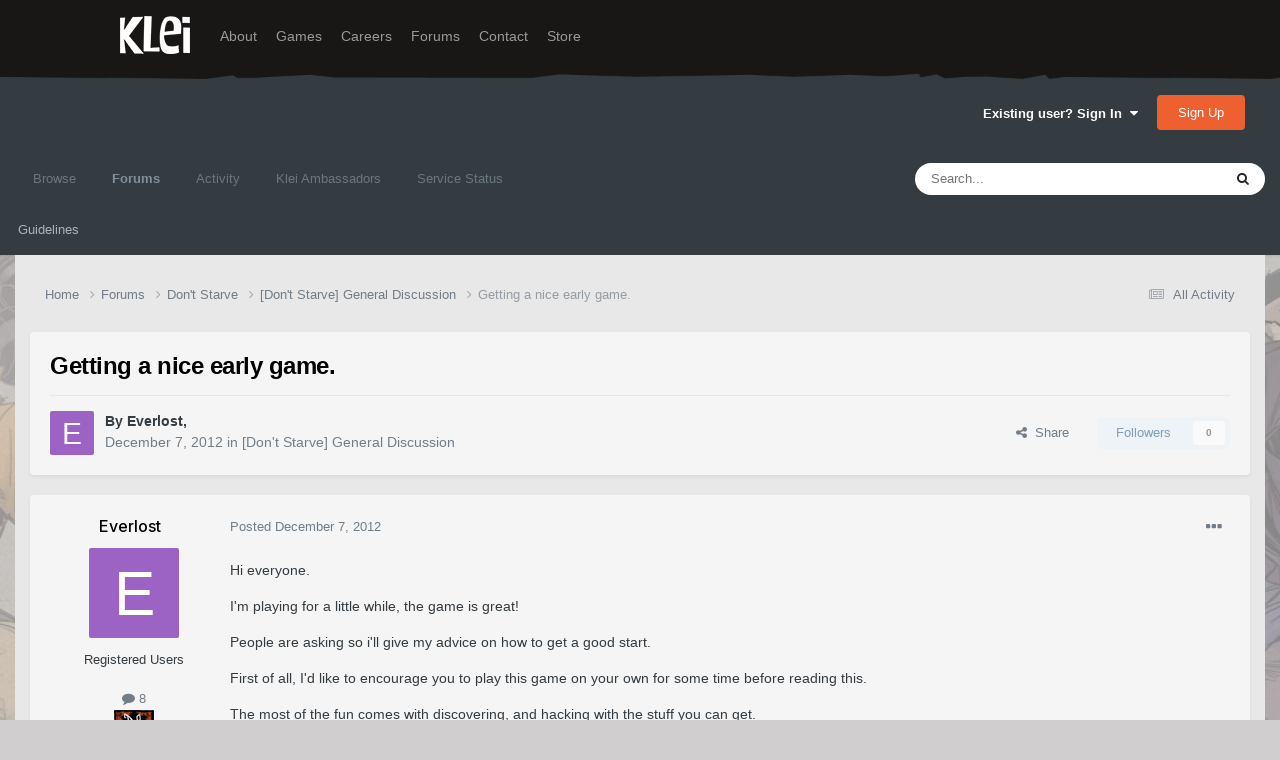

--- FILE ---
content_type: text/html;charset=UTF-8
request_url: https://forums.kleientertainment.com/forums/topic/3142-getting-a-nice-early-game/
body_size: 26203
content:
<!DOCTYPE html>
<html lang="en-US" dir="ltr">
	<head>
		<meta charset="utf-8">
        
		<title>Getting a nice early game. - [Don&#039;t Starve] General Discussion - Klei Entertainment Forums</title>
		
		
		
		

	<meta name="viewport" content="width=device-width, initial-scale=1">


	
	
		<meta property="og:image" content="https://cdn.forums.klei.com/monthly_2022_03/Klei-Forum-Default-Share-Meta-Image.png.4e691740a5b5ed4307b33392a356afd8.png">
	


	<meta name="twitter:card" content="summary_large_image" />




	
		
			
				<meta property="og:title" content="Getting a nice early game.">
			
		
	

	
		
			
				<meta property="og:type" content="website">
			
		
	

	
		
			
				<meta property="og:url" content="https://forums.kleientertainment.com/forums/topic/3142-getting-a-nice-early-game/">
			
		
	

	
		
			
				<meta name="description" content="Hi everyone.I&#039;m playing for a little while, the game is great!People are asking so i&#039;ll give my advice on how to get a good start.First of all, I&#039;d like to encourage you to play this game on your own for some time before reading this.The most of the fun comes with discovering, and hacking with th...">
			
		
	

	
		
			
				<meta property="og:description" content="Hi everyone.I&#039;m playing for a little while, the game is great!People are asking so i&#039;ll give my advice on how to get a good start.First of all, I&#039;d like to encourage you to play this game on your own for some time before reading this.The most of the fun comes with discovering, and hacking with th...">
			
		
	

	
		
			
				<meta property="og:updated_time" content="2012-12-07T00:42:25Z">
			
		
	

	
		
			
				<meta property="og:site_name" content="Klei Entertainment Forums">
			
		
	

	
		
			
				<meta property="og:locale" content="en_US">
			
		
	


	
		<link rel="canonical" href="https://forums.kleientertainment.com/forums/topic/3142-getting-a-nice-early-game/" />
	

<link rel="alternate" type="application/rss+xml" title="ONI Bug Tracker -" href="https://forums.kleientertainment.com/rss/1-oni-bug-tracker.xml/" /><link rel="alternate" type="application/rss+xml" title="ONI Bug Tracker - Spaced Out!" href="https://forums.kleientertainment.com/rss/2-oni-bug-tracker-spaced-out.xml/" /><link rel="alternate" type="application/rss+xml" title="ONI Beta Bug Tracker" href="https://forums.kleientertainment.com/rss/4-oni-beta-bug-tracker.xml/" /><link rel="alternate" type="application/rss+xml" title="Rotwood Bug Tracker" href="https://forums.kleientertainment.com/rss/5-rotwood-bug-tracker.xml/" /><link rel="alternate" type="application/rss+xml" title="Don&#039;t Starve Together Updates" href="https://forums.kleientertainment.com/rss/6-dont-starve-together-updates.xml/" />



<link rel="manifest" href="https://forums.kleientertainment.com/manifest.webmanifest/">
<meta name="msapplication-config" content="https://forums.kleientertainment.com/browserconfig.xml/">
<meta name="msapplication-starturl" content="/">
<meta name="application-name" content="Klei Entertainment Forums">
<meta name="apple-mobile-web-app-title" content="Klei Entertainment Forums">

	<meta name="theme-color" content="#353c41">










<link rel="preload" href="//forums.kleientertainment.com/applications/core/interface/font/fontawesome-webfont.woff2?v=4.7.0" as="font" crossorigin="anonymous">
		


	<link rel="preconnect" href="https://fonts.googleapis.com">
	<link rel="preconnect" href="https://fonts.gstatic.com" crossorigin>
	
		<link href="https://fonts.googleapis.com/css2?family=Inter:wght@300;400;500;600;700&display=swap" rel="stylesheet">
	



	<link rel='stylesheet' href='https://forums.kleientertainment.com/uploads/css_built_41/341e4a57816af3ba440d891ca87450ff_framework.css?v=064c59fc581753144880' media='all'>

	<link rel='stylesheet' href='https://forums.kleientertainment.com/uploads/css_built_41/05e81b71abe4f22d6eb8d1a929494829_responsive.css?v=064c59fc581753144880' media='all'>

	<link rel='stylesheet' href='https://forums.kleientertainment.com/uploads/css_built_41/20446cf2d164adcc029377cb04d43d17_flags.css?v=064c59fc581753144880' media='all'>

	<link rel='stylesheet' href='https://forums.kleientertainment.com/uploads/css_built_41/90eb5adf50a8c640f633d47fd7eb1778_core.css?v=064c59fc581753144880' media='all'>

	<link rel='stylesheet' href='https://forums.kleientertainment.com/uploads/css_built_41/5a0da001ccc2200dc5625c3f3934497d_core_responsive.css?v=064c59fc581753144880' media='all'>

	<link rel='stylesheet' href='https://forums.kleientertainment.com/uploads/css_built_41/62e269ced0fdab7e30e026f1d30ae516_forums.css?v=064c59fc581753144880' media='all'>

	<link rel='stylesheet' href='https://forums.kleientertainment.com/uploads/css_built_41/76e62c573090645fb99a15a363d8620e_forums_responsive.css?v=064c59fc581753144880' media='all'>

	<link rel='stylesheet' href='https://forums.kleientertainment.com/uploads/css_built_41/ebdea0c6a7dab6d37900b9190d3ac77b_topics.css?v=064c59fc581753144880' media='all'>





<link rel='stylesheet' href='https://forums.kleientertainment.com/uploads/css_built_41/258adbb6e4f3e83cd3b355f84e3fa002_custom.css?v=064c59fc581753144880' media='all'>




		
		

	</head>
	<body class='ipsApp ipsApp_front ipsJS_none ipsClearfix' data-controller='core.front.core.app' data-message="" data-pageApp='forums' data-pageLocation='front' data-pageModule='forums' data-pageController='topic' data-pageID='3142'  >
		
<header id="fixed-header">
  <div id="header">
    <div class="container">
      <a href="/" title="Klei Entertainment" rel="home" id="logo">
        <img src="https://cdn.forums.klei.com/monthly_2025_01/logo_klei.png.1b635a091babf073efa0333fa1ad2265.png" alt="Klei Entertainment" />
      </a>
      <div id="header-region">
        <div class="block block-system block-menu block-odd first" data-bid="system-main-menu">
          <ul class="menu">
            <li class="first leaf about mid-504"><a href="https://www.klei.com/about">About</a></li>
            <li class="leaf active-trail games mid-500"><a href="http://klei.com/games">Games</a></li>
            <li class="leaf careers mid-501"><a href="http://klei.com/careers">Careers</a></li>
            <li class="leaf forums mid-503 active-trail active"><a href="http://forums.kleientertainment.com/">Forums</a></li>
            <li class="leaf contact mid-499"><a href="http://klei.com/contact">Contact</a></li>
            <li class="last leaf store mid-502"><a href="http://shop.klei.com">Store</a></li>
          </ul>
        </div> <!-- /block -->
      </div> <!-- /header-region -->
    </div> <!-- /container -->
  </div> <!-- /header -->
<a href="http://forums.kleientertainment.com/kleiform.php">
  <div style="height: 0px; width: 0px;"></div>
</a>
        

        
<!---- KLEISTUFF below -->

<script>
function getRealTextWidth(el) {
  const clone = document.createElement('span');
  clone.textContent = el.textContent;

  // Copy computed font styles
  const style = window.getComputedStyle(el);
  clone.style.font = style.font;
  clone.style.fontSize = style.fontSize;
  clone.style.fontWeight = style.fontWeight;
  clone.style.fontFamily = style.fontFamily;

  clone.style.whiteSpace = 'nowrap';
  clone.style.visibility = 'hidden';
  clone.style.position = 'absolute';
  clone.style.left = '-9999px';
  clone.style.top = '0';
  document.body.appendChild(clone);

  const width = clone.getBoundingClientRect().width;
  document.body.removeChild(clone);
  return width;
}

function checkAndResizeAllAuthors() {
  const wrappers = document.querySelectorAll(".cAuthorName");

  wrappers.forEach(wrapper => {
    const el = wrapper.querySelector("a span");
    const link = wrapper.querySelector("a");

    if (!el || !link) return;

    // Reset any previous adjustment
    el.classList.remove("too-long");
    el.style.fontSize = "";

    requestAnimationFrame(() => {
      const textWidth = getRealTextWidth(el);
      const containerWidth = link.getBoundingClientRect().width;

      if (textWidth > containerWidth + 1) {
        el.classList.add("too-long");
      }
    });
  });
}

document.addEventListener("DOMContentLoaded", () => {
  setTimeout(() => {
    checkAndResizeAllAuthors();
    window.addEventListener("resize", checkAndResizeAllAuthors);
  }, 50);
});
</script>


<!---- KLEISTUFF above -->       
<a href="http://forums.kleientertainment.com/kleiform.php"><div style="height: 0px; width: 0px;"></div></a>
		  <a href='#ipsLayout_mainArea' class='ipsHide' title='Go to main content on this page' accesskey='m'>Jump to content</a>
		<div id='ipsLayout_header' class='ipsClearfix'>
			





			<header>
				<div class='ipsLayout_container'>
					

<a href='https://forums.kleientertainment.com/' id='elSiteTitle' accesskey='1'></a>

					
						

	<ul id='elUserNav' class='ipsList_inline cSignedOut ipsResponsive_showDesktop'>
		
        
		
        
        
            
            <li id='elSignInLink'>
                <a href='https://forums.kleientertainment.com/login/' data-ipsMenu-closeOnClick="false" data-ipsMenu id='elUserSignIn'>
                    Existing user? Sign In &nbsp;<i class='fa fa-caret-down'></i>
                </a>
                
<div id='elUserSignIn_menu' class='ipsMenu ipsMenu_auto ipsHide'>
	<form accept-charset='utf-8' method='post' action='https://forums.kleientertainment.com/login/'>
		<input type="hidden" name="csrfKey" value="dcb01ed4a3c910914c0a3941990846a8">
		<input type="hidden" name="ref" value="aHR0cHM6Ly9mb3J1bXMua2xlaWVudGVydGFpbm1lbnQuY29tL2ZvcnVtcy90b3BpYy8zMTQyLWdldHRpbmctYS1uaWNlLWVhcmx5LWdhbWUv">
		<div data-role="loginForm">
			
			
			
				<div class='ipsColumns ipsColumns_noSpacing'>
					<div class='ipsColumn ipsColumn_wide' id='elUserSignIn_internal'>
						
<div class="ipsPad ipsForm ipsForm_vertical">
	<h4 class="ipsType_sectionHead">Sign In</h4>
	<br><br>
	<ul class='ipsList_reset'>
		<li class="ipsFieldRow ipsFieldRow_noLabel ipsFieldRow_fullWidth">
			
			
				<input type="text" placeholder="Display Name" name="auth" autocomplete="username">
			
		</li>
		<li class="ipsFieldRow ipsFieldRow_noLabel ipsFieldRow_fullWidth">
			<input type="password" placeholder="Password" name="password" autocomplete="current-password">
		</li>
		<li class="ipsFieldRow ipsFieldRow_checkbox ipsClearfix">
			<span class="ipsCustomInput">
				<input type="checkbox" name="remember_me" id="remember_me_checkbox" value="1" checked aria-checked="true">
				<span></span>
			</span>
			<div class="ipsFieldRow_content">
				<label class="ipsFieldRow_label" for="remember_me_checkbox">Remember me</label>
				<span class="ipsFieldRow_desc">Not recommended on shared computers</span>
			</div>
		</li>
		<li class="ipsFieldRow ipsFieldRow_fullWidth">
			<button type="submit" name="_processLogin" value="usernamepassword" class="ipsButton ipsButton_primary ipsButton_small" id="elSignIn_submit">Sign In</button>
			
				<p class="ipsType_right ipsType_small">
					
						<a href='https://forums.kleientertainment.com/lostpassword/' data-ipsDialog data-ipsDialog-title='Forgot your password?'>
					
					Forgot your password?</a>
				</p>
			
		</li>
	</ul>
</div>
					</div>
					<div class='ipsColumn ipsColumn_wide'>
						<div class='ipsPadding' id='elUserSignIn_external'>
							<div class='ipsAreaBackground_light ipsPadding:half'>
								
									<p class='ipsType_reset ipsType_small ipsType_center'><strong>Or sign in with one of these services</strong></p>
								
								
									<div class='ipsType_center ipsMargin_top:half'>
										

<button type="submit" name="_processLogin" value="3" class='ipsButton ipsButton_verySmall ipsButton_fullWidth ipsSocial ipsSocial_google' style="background-color: #4285F4">
	
		<span class='ipsSocial_icon'>
			
				<i class='fa fa-google'></i>
			
		</span>
		<span class='ipsSocial_text'>Sign in with Google</span>
	
</button>
									</div>
								
									<div class='ipsType_center ipsMargin_top:half'>
										

<button type="submit" name="_processLogin" value="9" class='ipsButton ipsButton_verySmall ipsButton_fullWidth ipsSocial ' style="background-color: #171a21">
	
		<span class='ipsSocial_icon'>
			
				<i class='fa fa-steam'></i>
			
		</span>
		<span class='ipsSocial_text'>Sign in with Steam</span>
	
</button>
									</div>
								
							</div>
						</div>
					</div>
				</div>
			
		</div>
	</form>
</div>
            </li>
            
        
		
			<li>
				
					<a href='https://forums.kleientertainment.com/register/'  id='elRegisterButton' class='ipsButton ipsButton_normal ipsButton_primary'>Sign Up</a>
				
			</li>
		
	</ul>

						
<ul class='ipsMobileHamburger ipsList_reset ipsResponsive_hideDesktop'>
	<li data-ipsDrawer data-ipsDrawer-drawerElem='#elMobileDrawer'>
		<a href='#' >
			
			
				
			
			
			
			<i class='fa fa-navicon'></i>
		</a>
	</li>
</ul>
					
				</div>
			</header>
			

	<nav data-controller='core.front.core.navBar' class=' ipsResponsive_showDesktop'>
		<div class='ipsNavBar_primary ipsLayout_container '>
			<ul data-role="primaryNavBar" class='ipsClearfix'>
				


	
	

	
		
		
		<li  id='elNavSecondary_1' data-role="navBarItem" data-navApp="core" data-navExt="CustomItem">
			
			
				<a href="https://forums.kleientertainment.com"  data-navItem-id="1" >
					Browse<span class='ipsNavBar_active__identifier'></span>
				</a>
			
			
				<ul class='ipsNavBar_secondary ipsHide' data-role='secondaryNavBar'>
					


	
		
		
		<li  id='elNavSecondary_18' data-role="navBarItem" data-navApp="cms" data-navExt="Pages">
			
			
				<a href="https://forums.kleientertainment.com/game-updates/"  data-navItem-id="18" >
					Game Updates<span class='ipsNavBar_active__identifier'></span>
				</a>
			
			
		</li>
	
	

	
		
		
		<li  id='elNavSecondary_17' data-role="navBarItem" data-navApp="cms" data-navExt="Pages">
			
			
				<a href="https://forums.kleientertainment.com/klei-bug-tracker/"  data-navItem-id="17" >
					Klei Bug Tracker<span class='ipsNavBar_active__identifier'></span>
				</a>
			
			
		</li>
	
	

					<li class='ipsHide' id='elNavigationMore_1' data-role='navMore'>
						<a href='#' data-ipsMenu data-ipsMenu-appendTo='#elNavigationMore_1' id='elNavigationMore_1_dropdown'>More <i class='fa fa-caret-down'></i></a>
						<ul class='ipsHide ipsMenu ipsMenu_auto' id='elNavigationMore_1_dropdown_menu' data-role='moreDropdown'></ul>
					</li>
				</ul>
			
		</li>
	
	

	
		
		
			
		
		<li class='ipsNavBar_active' data-active id='elNavSecondary_8' data-role="navBarItem" data-navApp="forums" data-navExt="Forums">
			
			
				<a href="https://forums.kleientertainment.com/forums/"  data-navItem-id="8" data-navDefault>
					Forums<span class='ipsNavBar_active__identifier'></span>
				</a>
			
			
				<ul class='ipsNavBar_secondary ' data-role='secondaryNavBar'>
					


	
		
		
		<li  id='elNavSecondary_11' data-role="navBarItem" data-navApp="core" data-navExt="Guidelines">
			
			
				<a href="https://forums.kleientertainment.com/guidelines/"  data-navItem-id="11" >
					Guidelines<span class='ipsNavBar_active__identifier'></span>
				</a>
			
			
		</li>
	
	

					<li class='ipsHide' id='elNavigationMore_8' data-role='navMore'>
						<a href='#' data-ipsMenu data-ipsMenu-appendTo='#elNavigationMore_8' id='elNavigationMore_8_dropdown'>More <i class='fa fa-caret-down'></i></a>
						<ul class='ipsHide ipsMenu ipsMenu_auto' id='elNavigationMore_8_dropdown_menu' data-role='moreDropdown'></ul>
					</li>
				</ul>
			
		</li>
	
	

	
		
		
		<li  id='elNavSecondary_2' data-role="navBarItem" data-navApp="core" data-navExt="CustomItem">
			
			
				<a href="https://forums.kleientertainment.com/discover/"  data-navItem-id="2" >
					Activity<span class='ipsNavBar_active__identifier'></span>
				</a>
			
			
				<ul class='ipsNavBar_secondary ipsHide' data-role='secondaryNavBar'>
					


	
		
		
		<li  id='elNavSecondary_3' data-role="navBarItem" data-navApp="core" data-navExt="AllActivity">
			
			
				<a href="https://forums.kleientertainment.com/discover/"  data-navItem-id="3" >
					All Activity<span class='ipsNavBar_active__identifier'></span>
				</a>
			
			
		</li>
	
	

	
		
		
		<li  id='elNavSecondary_4' data-role="navBarItem" data-navApp="core" data-navExt="YourActivityStreams">
			
			
				<a href="#" id="elNavigation_4" data-ipsMenu data-ipsMenu-appendTo='#elNavSecondary_2' data-ipsMenu-activeClass='ipsNavActive_menu' data-navItem-id="4" >
					My Activity Streams <i class="fa fa-caret-down"></i><span class='ipsNavBar_active__identifier'></span>
				</a>
				<ul id="elNavigation_4_menu" class="ipsMenu ipsMenu_auto ipsHide">
					

	
		
			<li class='ipsMenu_item' data-streamid='45'>
				<a href='https://forums.kleientertainment.com/discover/45/' >
					Game Updates
				</a>
			</li>
		
	

				</ul>
			
			
		</li>
	
	

	
		
		
		<li  id='elNavSecondary_5' data-role="navBarItem" data-navApp="core" data-navExt="YourActivityStreamsItem">
			
			
				<a href="https://forums.kleientertainment.com/discover/unread/"  data-navItem-id="5" >
					Unread Content<span class='ipsNavBar_active__identifier'></span>
				</a>
			
			
		</li>
	
	

	
		
		
		<li  id='elNavSecondary_6' data-role="navBarItem" data-navApp="core" data-navExt="YourActivityStreamsItem">
			
			
				<a href="https://forums.kleientertainment.com/discover/content-started/"  data-navItem-id="6" >
					Content I Started<span class='ipsNavBar_active__identifier'></span>
				</a>
			
			
		</li>
	
	

	
		
		
		<li  id='elNavSecondary_7' data-role="navBarItem" data-navApp="core" data-navExt="Search">
			
			
				<a href="https://forums.kleientertainment.com/search/"  data-navItem-id="7" >
					Search<span class='ipsNavBar_active__identifier'></span>
				</a>
			
			
		</li>
	
	

					<li class='ipsHide' id='elNavigationMore_2' data-role='navMore'>
						<a href='#' data-ipsMenu data-ipsMenu-appendTo='#elNavigationMore_2' id='elNavigationMore_2_dropdown'>More <i class='fa fa-caret-down'></i></a>
						<ul class='ipsHide ipsMenu ipsMenu_auto' id='elNavigationMore_2_dropdown_menu' data-role='moreDropdown'></ul>
					</li>
				</ul>
			
		</li>
	
	

	
		
		
		<li  id='elNavSecondary_30' data-role="navBarItem" data-navApp="cms" data-navExt="Pages">
			
			
				<a href="https://forums.kleientertainment.com/ambassador-list/"  data-navItem-id="30" >
					Klei Ambassadors<span class='ipsNavBar_active__identifier'></span>
				</a>
			
			
		</li>
	
	

	
		
		
		<li  id='elNavSecondary_21' data-role="navBarItem" data-navApp="core" data-navExt="CustomItem">
			
			
				<a href="https://status.kleientertainment.com/" target='_blank' rel="noopener" data-navItem-id="21" >
					Service Status<span class='ipsNavBar_active__identifier'></span>
				</a>
			
			
		</li>
	
	

	
	

	
	

	
	

	
	

				<li class='ipsHide' id='elNavigationMore' data-role='navMore'>
					<a href='#' data-ipsMenu data-ipsMenu-appendTo='#elNavigationMore' id='elNavigationMore_dropdown'>More</a>
					<ul class='ipsNavBar_secondary ipsHide' data-role='secondaryNavBar'>
						<li class='ipsHide' id='elNavigationMore_more' data-role='navMore'>
							<a href='#' data-ipsMenu data-ipsMenu-appendTo='#elNavigationMore_more' id='elNavigationMore_more_dropdown'>More <i class='fa fa-caret-down'></i></a>
							<ul class='ipsHide ipsMenu ipsMenu_auto' id='elNavigationMore_more_dropdown_menu' data-role='moreDropdown'></ul>
						</li>
					</ul>
				</li>
			</ul>
			

	<div id="elSearchWrapper">
		<div id='elSearch' data-controller="core.front.core.quickSearch">
			<form accept-charset='utf-8' action='//forums.kleientertainment.com/search/?do=quicksearch' method='post'>
                <input type='search' id='elSearchField' placeholder='Search...' name='q' autocomplete='off' aria-label='Search'>
                <details class='cSearchFilter'>
                    <summary class='cSearchFilter__text'></summary>
                    <ul class='cSearchFilter__menu'>
                        
                        <li><label><input type="radio" name="type" value="all" ><span class='cSearchFilter__menuText'>Everywhere</span></label></li>
                        
                            
                                <li><label><input type="radio" name="type" value='contextual_{&quot;type&quot;:&quot;forums_topic&quot;,&quot;nodes&quot;:10}' checked><span class='cSearchFilter__menuText'>This Forum</span></label></li>
                            
                                <li><label><input type="radio" name="type" value='contextual_{&quot;type&quot;:&quot;forums_topic&quot;,&quot;item&quot;:3142}' checked><span class='cSearchFilter__menuText'>This Topic</span></label></li>
                            
                        
                        
                            <li><label><input type="radio" name="type" value="forums_topic"><span class='cSearchFilter__menuText'>Topics</span></label></li>
                        
                            <li><label><input type="radio" name="type" value="downloads_file"><span class='cSearchFilter__menuText'>Files</span></label></li>
                        
                            <li><label><input type="radio" name="type" value="cms_pages_pageitem"><span class='cSearchFilter__menuText'>Pages</span></label></li>
                        
                            <li><label><input type="radio" name="type" value="cms_records4"><span class='cSearchFilter__menuText'>Bugs</span></label></li>
                        
                            <li><label><input type="radio" name="type" value="cms_records7"><span class='cSearchFilter__menuText'>Updates</span></label></li>
                        
                            <li><label><input type="radio" name="type" value="cms_records9"><span class='cSearchFilter__menuText'>Bugs</span></label></li>
                        
                            <li><label><input type="radio" name="type" value="core_members"><span class='cSearchFilter__menuText'>Members</span></label></li>
                        
                    </ul>
                </details>
				<button class='cSearchSubmit' type="submit" aria-label='Search'><i class="fa fa-search"></i></button>
			</form>
		</div>
	</div>

		</div>
	</nav>

			
<ul id='elMobileNav' class='ipsResponsive_hideDesktop' data-controller='core.front.core.mobileNav'>
	
		
			
			
				
				
			
				
				
			
				
					<li id='elMobileBreadcrumb'>
						<a href='https://forums.kleientertainment.com/forums/forum/10-dont-starve-general-discussion/'>
							<span>[Don&#039;t Starve] General Discussion</span>
						</a>
					</li>
				
				
			
				
				
			
		
	
	
	
	<li >
		<a data-action="defaultStream" href='https://forums.kleientertainment.com/discover/'><i class="fa fa-newspaper-o" aria-hidden="true"></i></a>
	</li>

	

	
		<li class='ipsJS_show'>
			<a href='https://forums.kleientertainment.com/search/'><i class='fa fa-search'></i></a>
		</li>
	
</ul>
		</div>   
		<main id='ipsLayout_body' class='ipsLayout_container'>
			<div id='ipsLayout_contentArea'>
				<div id='ipsLayout_contentWrapper'>
					
<nav class='ipsBreadcrumb ipsBreadcrumb_top ipsFaded_withHover'>
	

	<ul class='ipsList_inline ipsPos_right'>
		
		<li >
			<a data-action="defaultStream" class='ipsType_light '  href='https://forums.kleientertainment.com/discover/'><i class="fa fa-newspaper-o" aria-hidden="true"></i> <span>All Activity</span></a>
		</li>
		
	</ul>

	<ul data-role="breadcrumbList">
		<li>
			<a title="Home" href='https://forums.kleientertainment.com/'>
				<span>Home <i class='fa fa-angle-right'></i></span>
			</a>
		</li>
		
		
			<li>
				
					<a href='https://forums.kleientertainment.com/forums/'>
						<span>Forums <i class='fa fa-angle-right' aria-hidden="true"></i></span>
					</a>
				
			</li>
		
			<li>
				
					<a href='https://forums.kleientertainment.com/forums/forum/5-dont-starve/'>
						<span>Don&#039;t Starve <i class='fa fa-angle-right' aria-hidden="true"></i></span>
					</a>
				
			</li>
		
			<li>
				
					<a href='https://forums.kleientertainment.com/forums/forum/10-dont-starve-general-discussion/'>
						<span>[Don&#039;t Starve] General Discussion <i class='fa fa-angle-right' aria-hidden="true"></i></span>
					</a>
				
			</li>
		
			<li>
				
					Getting a nice early game.
				
			</li>
		
	</ul>
</nav>
					
					<div id='ipsLayout_mainArea'>
						
						
						
						

	




						


<div class="ipsPageHeader ipsResponsive_pull ipsBox ipsPadding sm:ipsPadding:half ipsMargin_bottom">
		
	
	<div class="ipsFlex ipsFlex-ai:center ipsFlex-fw:wrap ipsGap:4">
		<div class="ipsFlex-flex:11">
			<h1 class="ipsType_pageTitle ipsContained_container">
				

				
				
					<span class="ipsType_break ipsContained">
						<span>Getting a nice early game.</span>
					</span>
				
			</h1>
			
			
		</div>
		
	</div>
	<hr class="ipsHr">
	<div class="ipsPageHeader__meta ipsFlex ipsFlex-jc:between ipsFlex-ai:center ipsFlex-fw:wrap ipsGap:3">
		<div class="ipsFlex-flex:11">
			<div class="ipsPhotoPanel ipsPhotoPanel_mini ipsPhotoPanel_notPhone ipsClearfix">
				


	<a href="https://forums.kleientertainment.com/profile/205811-everlost/" rel="nofollow" data-ipsHover data-ipsHover-width="370" data-ipsHover-target="https://forums.kleientertainment.com/profile/205811-everlost/?do=hovercard" class="ipsUserPhoto ipsUserPhoto_mini" title="Go to Everlost's profile">
		<img src='data:image/svg+xml,%3Csvg%20xmlns%3D%22http%3A%2F%2Fwww.w3.org%2F2000%2Fsvg%22%20viewBox%3D%220%200%201024%201024%22%20style%3D%22background%3A%239c62c4%22%3E%3Cg%3E%3Ctext%20text-anchor%3D%22middle%22%20dy%3D%22.35em%22%20x%3D%22512%22%20y%3D%22512%22%20fill%3D%22%23ffffff%22%20font-size%3D%22700%22%20font-family%3D%22-apple-system%2C%20BlinkMacSystemFont%2C%20Roboto%2C%20Helvetica%2C%20Arial%2C%20sans-serif%22%3EE%3C%2Ftext%3E%3C%2Fg%3E%3C%2Fsvg%3E' alt='Everlost' loading="lazy">
	</a>

				<div>
					<p class="ipsType_reset ipsType_blendLinks">
						<span class="ipsType_normal">
						
							<strong>By 


<a href='https://forums.kleientertainment.com/profile/205811-everlost/' rel="nofollow" data-ipsHover data-ipsHover-width='370' data-ipsHover-target='https://forums.kleientertainment.com/profile/205811-everlost/?do=hovercard&amp;referrer=https%253A%252F%252Fforums.kleientertainment.com%252Fforums%252Ftopic%252F3142-getting-a-nice-early-game%252F' title="Go to Everlost's profile" class="ipsType_break"><span id="cAuthorPane_author" color="#000000"><span id="cAuthorPane_author" color="#000000">Everlost</span></a>, </strong><br>
							<span class="ipsType_light"><time datetime='2012-12-07T00:42:25Z' title='12/07/12 12:42  AM' data-short='13 yr'>December 7, 2012</time> in <a href="https://forums.kleientertainment.com/forums/forum/10-dont-starve-general-discussion/">[Don&#039;t Starve] General Discussion</a></span>
						
						</span>
					</p>
				</div>
			</div>
		</div>
		
			<div class="ipsFlex-flex:01 ipsResponsive_hidePhone">
				<div class="ipsFlex ipsFlex-ai:center ipsFlex-jc:center ipsGap:3 ipsGap_row:0">
					
						


    <a href='#elShareItem_377804317_menu' id='elShareItem_377804317' data-ipsMenu class='ipsShareButton ipsButton ipsButton_verySmall ipsButton_link ipsButton_link--light'>
        <span><i class='fa fa-share-alt'></i></span> &nbsp;Share
    </a>

    <div class='ipsPadding ipsMenu ipsMenu_normal ipsHide' id='elShareItem_377804317_menu' data-controller="core.front.core.sharelink">
        
        
        <span data-ipsCopy data-ipsCopy-flashmessage>
            <a href="https://forums.kleientertainment.com/forums/topic/3142-getting-a-nice-early-game/" class="ipsButton ipsButton_light ipsButton_small ipsButton_fullWidth" data-role="copyButton" data-clipboard-text="https://forums.kleientertainment.com/forums/topic/3142-getting-a-nice-early-game/" data-ipstooltip title='Copy Link to Clipboard'><i class="fa fa-clone"></i> https://forums.kleientertainment.com/forums/topic/3142-getting-a-nice-early-game/</a>
        </span>
        <ul class='ipsShareLinks ipsMargin_top:half'>
            
                <li>
<a href="https://x.com/share?url=https%3A%2F%2Fforums.kleientertainment.com%2Fforums%2Ftopic%2F3142-getting-a-nice-early-game%2F" class="cShareLink cShareLink_x" target="_blank" data-role="shareLink" title='Share on X' data-ipsTooltip rel='nofollow noopener'>
    <i class="fa fa-x"></i>
</a></li>
            
                <li>
<a href="https://www.facebook.com/sharer/sharer.php?u=https%3A%2F%2Fforums.kleientertainment.com%2Fforums%2Ftopic%2F3142-getting-a-nice-early-game%2F" class="cShareLink cShareLink_facebook" target="_blank" data-role="shareLink" title='Share on Facebook' data-ipsTooltip rel='noopener nofollow'>
	<i class="fa fa-facebook"></i>
</a></li>
            
                <li>
<a href="https://www.reddit.com/submit?url=https%3A%2F%2Fforums.kleientertainment.com%2Fforums%2Ftopic%2F3142-getting-a-nice-early-game%2F&amp;title=Getting+a+nice+early+game." rel="nofollow noopener" class="cShareLink cShareLink_reddit" target="_blank" title='Share on Reddit' data-ipsTooltip>
	<i class="fa fa-reddit"></i>
</a></li>
            
                <li>
<a href="https://pinterest.com/pin/create/button/?url=https://forums.kleientertainment.com/forums/topic/3142-getting-a-nice-early-game/&amp;media=https://cdn.forums.klei.com/monthly_2022_03/Klei-Forum-Default-Share-Meta-Image.png.4e691740a5b5ed4307b33392a356afd8.png" class="cShareLink cShareLink_pinterest" rel="nofollow noopener" target="_blank" data-role="shareLink" title='Share on Pinterest' data-ipsTooltip>
	<i class="fa fa-pinterest"></i>
</a></li>
            
        </ul>
        
            <hr class='ipsHr'>
            <button class='ipsHide ipsButton ipsButton_verySmall ipsButton_light ipsButton_fullWidth ipsMargin_top:half' data-controller='core.front.core.webshare' data-role='webShare' data-webShareTitle='Getting a nice early game.' data-webShareText='Getting a nice early game.' data-webShareUrl='https://forums.kleientertainment.com/forums/topic/3142-getting-a-nice-early-game/'>More sharing options...</button>
        
    </div>

					
					



					

<div data-followApp='forums' data-followArea='topic' data-followID='3142' data-controller='core.front.core.followButton'>
	

	<a href='https://forums.kleientertainment.com/login/' rel="nofollow" class="ipsFollow ipsPos_middle ipsButton ipsButton_light ipsButton_verySmall ipsButton_disabled" data-role="followButton" data-ipsTooltip title='Sign in to follow this'>
		<span>Followers</span>
		<span class='ipsCommentCount'>0</span>
	</a>

</div>
				</div>
			</div>
					
	</div>
	
	
</div>








<div class="ipsClearfix">
	<ul class="ipsToolList ipsToolList_horizontal ipsClearfix ipsSpacer_both ipsResponsive_hidePhone">
		
		
		
	</ul>
</div>



    

<div id="comments" data-controller="core.front.core.commentFeed,forums.front.topic.view, core.front.core.ignoredComments" data-autopoll data-baseurl="https://forums.kleientertainment.com/forums/topic/3142-getting-a-nice-early-game/" data-lastpage data-feedid="topic-3142" class="cTopic ipsClear ipsSpacer_top">
	
			
	

	

<div data-controller='core.front.core.recommendedComments' data-url='https://forums.kleientertainment.com/forums/topic/3142-getting-a-nice-early-game/?recommended=comments' class='ipsRecommendedComments ipsHide'>
	<div data-role="recommendedComments">
		<h2 class='ipsType_sectionHead ipsType_large ipsType_bold ipsMargin_bottom'>Recommended Posts</h2>
		
	</div>
</div>
	
	<div id="elPostFeed" data-role="commentFeed" data-controller="core.front.core.moderation" >
		<form action="https://forums.kleientertainment.com/forums/topic/3142-getting-a-nice-early-game/?csrfKey=dcb01ed4a3c910914c0a3941990846a8&amp;do=multimodComment" method="post" data-ipspageaction data-role="moderationTools">
			
			
				

					

					
					



<a id='comment-25774'></a>
<article  id='elComment_25774' class='cPost ipsBox ipsResponsive_pull  ipsComment  ipsComment_parent ipsClearfix ipsClear ipsColumns ipsColumns_noSpacing ipsColumns_collapsePhone    '>
	

	

	<div class='cAuthorPane_mobile ipsResponsive_showPhone'>
		<div class='cAuthorPane_photo'>
			<div class='cAuthorPane_photoWrap'>
				


	<a href="https://forums.kleientertainment.com/profile/205811-everlost/" rel="nofollow" data-ipsHover data-ipsHover-width="370" data-ipsHover-target="https://forums.kleientertainment.com/profile/205811-everlost/?do=hovercard" class="ipsUserPhoto ipsUserPhoto_large" title="Go to Everlost's profile">
		<img src='data:image/svg+xml,%3Csvg%20xmlns%3D%22http%3A%2F%2Fwww.w3.org%2F2000%2Fsvg%22%20viewBox%3D%220%200%201024%201024%22%20style%3D%22background%3A%239c62c4%22%3E%3Cg%3E%3Ctext%20text-anchor%3D%22middle%22%20dy%3D%22.35em%22%20x%3D%22512%22%20y%3D%22512%22%20fill%3D%22%23ffffff%22%20font-size%3D%22700%22%20font-family%3D%22-apple-system%2C%20BlinkMacSystemFont%2C%20Roboto%2C%20Helvetica%2C%20Arial%2C%20sans-serif%22%3EE%3C%2Ftext%3E%3C%2Fg%3E%3C%2Fsvg%3E' alt='Everlost' loading="lazy">
	</a>

				
				
			</div>
		</div>
		<div class='cAuthorPane_content'>
			<h3 class='ipsType_sectionHead cAuthorPane_author ipsType_break ipsType_blendLinks ipsFlex ipsFlex-ai:center'>
				


<a href='https://forums.kleientertainment.com/profile/205811-everlost/' rel="nofollow" data-ipsHover data-ipsHover-width='370' data-ipsHover-target='https://forums.kleientertainment.com/profile/205811-everlost/?do=hovercard&amp;referrer=https%253A%252F%252Fforums.kleientertainment.com%252Fforums%252Ftopic%252F3142-getting-a-nice-early-game%252F' title="Go to Everlost's profile" class="ipsType_break"><span id="cAuthorPane_author" color="#000000"><span id="cAuthorPane_author" color="#000000">Everlost</span></a>
			</h3>
			<div class='ipsType_light ipsType_reset'>
				<a href='https://forums.kleientertainment.com/forums/topic/3142-getting-a-nice-early-game/?do=findComment&amp;comment=25774' rel="nofollow" class='ipsType_blendLinks'>Posted <time datetime='2012-12-07T00:42:25Z' title='12/07/12 12:42  AM' data-short='13 yr'>December 7, 2012</time></a>
				
			</div>
		</div>
	</div>
	<aside class='ipsComment_author cAuthorPane ipsColumn ipsColumn_medium ipsResponsive_hidePhone'>
		<h3 class='ipsType_sectionHead cAuthorPane_author ipsType_blendLinks ipsType_break'><strong><span class="cAuthorName">


<a href='https://forums.kleientertainment.com/profile/205811-everlost/' rel="nofollow" data-ipsHover data-ipsHover-width='370' data-ipsHover-target='https://forums.kleientertainment.com/profile/205811-everlost/?do=hovercard&amp;referrer=https%253A%252F%252Fforums.kleientertainment.com%252Fforums%252Ftopic%252F3142-getting-a-nice-early-game%252F' title="Go to Everlost's profile" class="ipsType_break"><span id="cAuthorPane_author" color="#000000">Everlost</a></span></strong>
			
		</h3>
		<ul class='cAuthorPane_info ipsList_reset'>
			<li data-role='photo' class='cAuthorPane_photo'>
				<div class='cAuthorPane_photoWrap'>
					


	<a href="https://forums.kleientertainment.com/profile/205811-everlost/" rel="nofollow" data-ipsHover data-ipsHover-width="370" data-ipsHover-target="https://forums.kleientertainment.com/profile/205811-everlost/?do=hovercard" class="ipsUserPhoto ipsUserPhoto_large" title="Go to Everlost's profile">
		<img src='data:image/svg+xml,%3Csvg%20xmlns%3D%22http%3A%2F%2Fwww.w3.org%2F2000%2Fsvg%22%20viewBox%3D%220%200%201024%201024%22%20style%3D%22background%3A%239c62c4%22%3E%3Cg%3E%3Ctext%20text-anchor%3D%22middle%22%20dy%3D%22.35em%22%20x%3D%22512%22%20y%3D%22512%22%20fill%3D%22%23ffffff%22%20font-size%3D%22700%22%20font-family%3D%22-apple-system%2C%20BlinkMacSystemFont%2C%20Roboto%2C%20Helvetica%2C%20Arial%2C%20sans-serif%22%3EE%3C%2Ftext%3E%3C%2Fg%3E%3C%2Fsvg%3E' alt='Everlost' loading="lazy">
	</a>

					
					
				</div>
			</li>
			
				<li data-role='group'><span id="cAuthorPane_author" color="#000000">Registered Users</span></li>
				
			
			
				<li data-role='stats' class='ipsMargin_top'>
					<ul class="ipsList_reset ipsType_light ipsFlex ipsFlex-ai:center ipsFlex-jc:center ipsGap_row:2 cAuthorPane_stats">
						<li>
							
								<a href="https://forums.kleientertainment.com/profile/205811-everlost/content/" rel="nofollow" title="8 posts" data-ipsTooltip class="ipsType_blendLinks">
							
								<i class="fa fa-comment"></i> 8
							
								</a>
							
						</li>
						
					</ul>
				</li>
			
			
				

	
		
<a title="Contributor"><img src="https://kleiforums.s3.amazonaws.com/badges/dsbeta_sm.png"></img></a>
	

			
		</ul>
	</aside>
	<div class='ipsColumn ipsColumn_fluid ipsMargin:none'>
		

<div id='comment-25774_wrap' data-controller='core.front.core.comment' data-commentApp='forums' data-commentType='forums' data-commentID="25774" data-quoteData='{&quot;userid&quot;:205811,&quot;username&quot;:&quot;Everlost&quot;,&quot;timestamp&quot;:1354840945,&quot;contentapp&quot;:&quot;forums&quot;,&quot;contenttype&quot;:&quot;forums&quot;,&quot;contentid&quot;:3142,&quot;contentclass&quot;:&quot;forums_Topic&quot;,&quot;contentcommentid&quot;:25774}' class='ipsComment_content ipsType_medium'>

	<div class='ipsComment_meta ipsType_light ipsFlex ipsFlex-ai:center ipsFlex-jc:between ipsFlex-fd:row-reverse'>
		<div class='ipsType_light ipsType_reset ipsType_blendLinks ipsComment_toolWrap'>
			<div class='ipsResponsive_hidePhone ipsComment_badges'>
				<ul class='ipsList_reset ipsFlex ipsFlex-jc:end ipsFlex-fw:wrap ipsGap:2 ipsGap_row:1'>
					
					
					
					
					
				</ul>
			</div>
			<ul class='ipsList_reset ipsComment_tools'>
				<li>
					<a href='#elControls_25774_menu' class='ipsComment_ellipsis' id='elControls_25774' title='More options...' data-ipsMenu data-ipsMenu-appendTo='#comment-25774_wrap'><i class='fa fa-ellipsis-h'></i></a>
					<ul id='elControls_25774_menu' class='ipsMenu ipsMenu_narrow ipsHide'>
						
						
							<li class='ipsMenu_item'><a href='https://forums.kleientertainment.com/forums/topic/3142-getting-a-nice-early-game/' title='Share this post' data-ipsDialog data-ipsDialog-size='narrow' data-ipsDialog-content='#elShareComment_25774_menu' data-ipsDialog-title="Share this post" id='elSharePost_25774' data-role='shareComment'>Share</a></li>
						
                        
						
						
						
							
								
							
							
							
							
							
							
						
					</ul>
				</li>
				
			</ul>
		</div>

		<div class='ipsType_reset ipsResponsive_hidePhone'>
			<a href='https://forums.kleientertainment.com/forums/topic/3142-getting-a-nice-early-game/?do=findComment&amp;comment=25774' rel="nofollow" class='ipsType_blendLinks'>Posted <time datetime='2012-12-07T00:42:25Z' title='12/07/12 12:42  AM' data-short='13 yr'>December 7, 2012</time></a>
			
			<span class='ipsResponsive_hidePhone'>
				
				
			</span>
		</div>
	</div>

	

    

	<div class='cPost_contentWrap'>
		
		<div data-role='commentContent' class='ipsType_normal ipsType_richText ipsPadding_bottom ipsContained' data-controller='core.front.core.lightboxedImages'>

          
<p>Hi everyone.</p><p>I'm playing for a little while, the game is great!</p><p>People are asking so i'll give my advice on how to get a good start.</p><p>First of all, I'd like to encourage you to play this game on your own for some time before reading this.</p><p>The most of the fun comes with discovering, and hacking with the stuff you can get.</p><p>There will be spoils, you're warned.</p><p><strong>Character selection :</strong></p><p>I have only three characters at the moment.</p><p>I use mostly the first one. Wilson. His beard grows over time, you can shave it, and when you have enough, build a magic totem that will bring you back to life when you die.</p><p>It's very powerful and helpful.</p><p>Willow is quite cool too, her "starts fire in the dark" saved her a couple of times in my games... (When night falls I'm often at base, but I often forget to actually light the fire <img src="//cdn.forums.klei.com/emoticons/default_icon_e_wink.gif" alt=":wink:" srcset="//cdn.forums.klei.com/emoticons/wink@2x.png 2x" width="15" height="17">)</p><p>"Immune to fire damage" can help, a bit, but fire never killed me, so...</p><p>Wendy, the 3rd character, sometimes spawns a ghost at night.</p><p>I didn't play her a lot so I don't know what to actually say about her.</p><p><strong>Welcome to the jungle :</strong></p><p>Grab watever you can. Particulary twigs and flints.</p><p>Move around, scout the area. Find the bounds of the island.</p><p>When you have enough twigs and flints to build a shovel, if you haven't seen any mines, build a shovel. Shovel is awesome for starting. You can dig any plants out, and replant them at your future base (thus making very appreciable fields).</p><p>When you have spotted mines, if you have enough twigs and flints, craft a pickaxe.</p><p>Get the resources and use the flint at building a shovel (if you can and don't have it already <img src="//cdn.forums.klei.com/emoticons/default_icon_e_biggrin.gif" alt=":D" srcset="//cdn.forums.klei.com/emoticons/biggrin@2x.png 2x" width="15" height="17">), and an axe.</p><p>If you have a shovel, use it to harvest.</p><p>At this point, get grass, carrots and berries. And craft your backpack.</p><p>If you can make a straw roll, do it.</p><p>If not, get some wood and grass to start a little fire (don't make the big fire with the stones, that'd be a waste).</p><p>Keep scouting and gathering what you can until night.</p><p>Fix your position, know where you'll be going tomorrow.</p><p>If you have the fire, cook your berries / carrots...</p><p><strong>Day 2 :</strong></p><p>Get moving, try to find a pigs village or aurochs.</p><p>You want Manure to build your farm.</p><p>Keep looking until day 3 (gathering resources at the same time).</p><p>If at day 3 you didn't find any, build your home at the best place you found.</p><p>Best place is not too close, but close enough to :</p><p>- rabbit holes (it's quite cool to turn berries into meat, have rabbit holes nearby (so your traps are lit by the fire pit).</p><p>- pigs</p><p>- aurochs</p><p>- mines</p><p>- swamps</p><p><strong>Evening :</strong></p><p>When you've found the position of your main camp, place the fire pit.</p><p>Cook and eat.</p><p>It's important to setup the camp at night because you can see the bounds of the fire light.</p><p>Plants the berries, grass, sticks, around the circle, so you can see them just with the fueled fire light.</p><p>Do little packs. You'll need room for pig houses, charcoal industry, farm plots, research machines, traps.</p><p>Use manure to fertilize berries.</p><p>Craft some traps and place them (use bait).</p><p>/!\ traps will have to be far enough from pigs so they won't come and eat the baits... <img src="//cdn.forums.klei.com/emoticons/default_rolleyes.png" alt=":rolleyes:"></p><p>If you need some researches done, it's a good moment to build your(s) machine(s).</p><p>(Best thing for research is cemeteries. So if you don't have it, unlock the shovel asap).</p><p><strong>Building the village :</strong></p><p>Now micromanage your village.</p><p>There are tons of things to do.</p><p>You need chests. And you also need an armor.</p><p>Time to get some serious lumber done.</p><p>If you have meat, you'd do well hiring some pigs.</p><p>It makes the things easier to just pick up logs and cones behind them.</p><p>To guide the pigs, you just have to show them once.</p><p>And in combat, you just have to engage the target : you can select your weapon, click the target, then click away, to interrupt the order (so your character stops engaging), the pigs will keep attacking, and taking the aggro while you are safe and watch the combat.</p><p>If you don't have the food for the pigs, get it.</p><p>Here are some tips to catch some rabbits :</p><p>- Each rabbit has its hole. When a rabbit is out, try putting its hole between the both of you then click the rabbit.</p><p>Hopefully you'll be to its hole before him, and kill it.</p><p>When you will be good at this, you'll be able to get your food just hunting rabbits, without any traps of bait.</p><p>- Use multiple traps for only one bait :</p><p>Rabbits will rush the bait, and trigger the traps on the way.</p><p>Try to put a trap at the opposite of a rabbit holes "nest" put a bait in it. Then put some empty traps on the way between the baited trap, and the holes, you'll spare some berries <img src="//cdn.forums.klei.com/emoticons/default_icon_e_smile.gif" alt=":)" srcset="//cdn.forums.klei.com/emoticons/smile@2x.png 2x" width="15" height="17"></p><p>- Do the previous and add the first one.</p><p>Now the rabbits are going for the bait, when they are far enough of their hole, you charge from behind.</p><p>Free and quick hunting.</p><p>At this point you should have an armor, and some chests.</p><p>Craft the spear (it's way more powerful than the axe).</p><p><strong>Day 5 is coming, and some hounds with it</strong></p><p>I think there are two.</p><p>It's the first very frontal attempt to kill you.</p><p>There is a sound, you ear them roar a couple of seconds before they attack.</p><p>(Btw if you missed this you probably also missed an awesome ambiance).</p><p>You need to think about the fight.</p><p>But you also need to thing the after-fight.</p><p>First thing first. You need light. (Unless they roar at 10am but I doubt it).</p><p>Go home and fuel your pit, or craft a fire and fuel it.</p><p>If you don't have wood, it's time to get some.</p><p>Make some room in your inventory and replace your backpack with your armor.</p><p>What you need is :</p><p>Equipped :</p><p></p><ul><li>Armor &gt; 50%<br></li><li>Spear &gt; 30%<br></li></ul><p></p><p>Inventory :</p><p></p><ul><li>tools (particularly an axe over 30% - when it's below, re-craft one)<br></li><li>honey (for high hp recovery)<br></li><li>cooked food (for low hp recovery).<br></li><li>replacement armor [optional]<br></li></ul><p></p><p>Hire some pigs if you can. Kiting the hounds around the pigs isn't a bad idea (specially if you have no armor).</p><p><strong>Fighting :</strong></p><p>Enemies need to load their attack.</p><p>They charge you, then when they reach you they stop, load the attack, and attack.</p><p>The attack loading time varies for what I've seen.</p><p>The hounds attack faster than the keeper of the forest.</p><p>So a good way to fight is to go back and forth, attacking them, and moving back to avoid their attack, and repeating.</p><p>An other way consists in facing it and clicking fast.</p><p><span style="font-size:8px;"><em>F*** it the pigs will cut some woods for the next new armor.</em></span></p><p>I personally like both.</p><p><strong>What next ?</strong></p><p>-Raid spider nests.</p><p>Their silk is very useful for bee farming.</p><p>-Store your own bees.</p><p>-Build a meat effigy.</p><p>- A tent, and have fun with the other characters in this game.</p><p>- Have some gold tools, tentacle spikes.</p><p>- Hire some pigs in their village, and lead them against their neighbors.</p><p>You'll get some pig skins which can be used to build your own pig houses.</p><p>- Your next thing here.</p><p>And below, some tips :</p><p>- You can move your backpack while your armor is equipped.</p><p>Just click the backpack, then click and hold where you want to move.</p><p>- A good fuel is the charcoal. </p><p>Get mass cones, plant ALL the trees, light a fire nearby,</p><p>wait...</p><p>max fuel it</p><p>wait...</p><p>plant another tree to connect,</p><p>watch them burn!</p><p>Hope you enjoyed this.</p><p>Please tell me if I'm wrong somewhere, or how you do things, fun things to do, etc.</p>


			
		</div>

		

		
	</div>

	

	



<div class='ipsPadding ipsHide cPostShareMenu' id='elShareComment_25774_menu'>
	<h5 class='ipsType_normal ipsType_reset'>Link to comment</h5>
	
		
	
	
    <span data-ipsCopy data-ipsCopy-flashmessage>
        <a href="https://forums.kleientertainment.com/forums/topic/3142-getting-a-nice-early-game/" class="ipsButton ipsButton_light ipsButton_small ipsButton_fullWidth" data-role="copyButton" data-clipboard-text="https://forums.kleientertainment.com/forums/topic/3142-getting-a-nice-early-game/" data-ipstooltip title='Copy Link to Clipboard'><i class="fa fa-clone"></i> https://forums.kleientertainment.com/forums/topic/3142-getting-a-nice-early-game/</a>
    </span>

	
	<h5 class='ipsType_normal ipsType_reset ipsSpacer_top'>Share on other sites</h5>
	

	<ul class='ipsList_inline ipsList_noSpacing ipsClearfix' data-controller="core.front.core.sharelink">
		
			<li>
<a href="https://x.com/share?url=https%3A%2F%2Fforums.kleientertainment.com%2Fforums%2Ftopic%2F3142-getting-a-nice-early-game%2F%3Fdo%3DfindComment%26comment%3D25774" class="cShareLink cShareLink_x" target="_blank" data-role="shareLink" title='Share on X' data-ipsTooltip rel='nofollow noopener'>
    <i class="fa fa-x"></i>
</a></li>
		
			<li>
<a href="https://www.facebook.com/sharer/sharer.php?u=https%3A%2F%2Fforums.kleientertainment.com%2Fforums%2Ftopic%2F3142-getting-a-nice-early-game%2F%3Fdo%3DfindComment%26comment%3D25774" class="cShareLink cShareLink_facebook" target="_blank" data-role="shareLink" title='Share on Facebook' data-ipsTooltip rel='noopener nofollow'>
	<i class="fa fa-facebook"></i>
</a></li>
		
			<li>
<a href="https://www.reddit.com/submit?url=https%3A%2F%2Fforums.kleientertainment.com%2Fforums%2Ftopic%2F3142-getting-a-nice-early-game%2F%3Fdo%3DfindComment%26comment%3D25774&amp;title=Getting+a+nice+early+game." rel="nofollow noopener" class="cShareLink cShareLink_reddit" target="_blank" title='Share on Reddit' data-ipsTooltip>
	<i class="fa fa-reddit"></i>
</a></li>
		
			<li>
<a href="https://pinterest.com/pin/create/button/?url=https://forums.kleientertainment.com/forums/topic/3142-getting-a-nice-early-game/?do=findComment%26comment=25774&amp;media=https://cdn.forums.klei.com/monthly_2022_03/Klei-Forum-Default-Share-Meta-Image.png.4e691740a5b5ed4307b33392a356afd8.png" class="cShareLink cShareLink_pinterest" rel="nofollow noopener" target="_blank" data-role="shareLink" title='Share on Pinterest' data-ipsTooltip>
	<i class="fa fa-pinterest"></i>
</a></li>
		
	</ul>


	<hr class='ipsHr'>
	<button class='ipsHide ipsButton ipsButton_small ipsButton_light ipsButton_fullWidth ipsMargin_top:half' data-controller='core.front.core.webshare' data-role='webShare' data-webShareTitle='Getting a nice early game.' data-webShareText='Hi everyone. I&#039;m playing for a little while, the game is great! People are asking so i&#039;ll give my advice on how to get a good start. First of all, I&#039;d like to encourage you to play this game on your own for some time before reading this. The most of the fun comes with discovering, and hacking with the stuff you can get. There will be spoils, you&#039;re warned. Character selection : I have only three characters at the moment. I use mostly the first one. Wilson. His beard grows over time, you can shave it, and when you have enough, build a magic totem that will bring you back to life when you die. It&#039;s very powerful and helpful. Willow is quite cool too, her &quot;starts fire in the dark&quot; saved her a couple of times in my games... (When night falls I&#039;m often at base, but I often forget to actually light the fire ) &quot;Immune to fire damage&quot; can help, a bit, but fire never killed me, so... Wendy, the 3rd character, sometimes spawns a ghost at night. I didn&#039;t play her a lot so I don&#039;t know what to actually say about her. Welcome to the jungle : Grab watever you can. Particulary twigs and flints. Move around, scout the area. Find the bounds of the island. When you have enough twigs and flints to build a shovel, if you haven&#039;t seen any mines, build a shovel. Shovel is awesome for starting. You can dig any plants out, and replant them at your future base (thus making very appreciable fields). When you have spotted mines, if you have enough twigs and flints, craft a pickaxe. Get the resources and use the flint at building a shovel (if you can and don&#039;t have it already ), and an axe. If you have a shovel, use it to harvest. At this point, get grass, carrots and berries. And craft your backpack. If you can make a straw roll, do it. If not, get some wood and grass to start a little fire (don&#039;t make the big fire with the stones, that&#039;d be a waste). Keep scouting and gathering what you can until night. Fix your position, know where you&#039;ll be going tomorrow. If you have the fire, cook your berries / carrots... Day 2 : Get moving, try to find a pigs village or aurochs. You want Manure to build your farm. Keep looking until day 3 (gathering resources at the same time). If at day 3 you didn&#039;t find any, build your home at the best place you found. Best place is not too close, but close enough to : - rabbit holes (it&#039;s quite cool to turn berries into meat, have rabbit holes nearby (so your traps are lit by the fire pit). - pigs - aurochs - mines - swamps Evening : When you&#039;ve found the position of your main camp, place the fire pit. Cook and eat. It&#039;s important to setup the camp at night because you can see the bounds of the fire light. Plants the berries, grass, sticks, around the circle, so you can see them just with the fueled fire light. Do little packs. You&#039;ll need room for pig houses, charcoal industry, farm plots, research machines, traps. Use manure to fertilize berries. Craft some traps and place them (use bait). /!\ traps will have to be far enough from pigs so they won&#039;t come and eat the baits...  If you need some researches done, it&#039;s a good moment to build your(s) machine(s). (Best thing for research is cemeteries. So if you don&#039;t have it, unlock the shovel asap). Building the village : Now micromanage your village. There are tons of things to do. You need chests. And you also need an armor. Time to get some serious lumber done. If you have meat, you&#039;d do well hiring some pigs. It makes the things easier to just pick up logs and cones behind them. To guide the pigs, you just have to show them once. And in combat, you just have to engage the target : you can select your weapon, click the target, then click away, to interrupt the order (so your character stops engaging), the pigs will keep attacking, and taking the aggro while you are safe and watch the combat. If you don&#039;t have the food for the pigs, get it. Here are some tips to catch some rabbits : - Each rabbit has its hole. When a rabbit is out, try putting its hole between the both of you then click the rabbit. Hopefully you&#039;ll be to its hole before him, and kill it. When you will be good at this, you&#039;ll be able to get your food just hunting rabbits, without any traps of bait. - Use multiple traps for only one bait : Rabbits will rush the bait, and trigger the traps on the way. Try to put a trap at the opposite of a rabbit holes &quot;nest&quot; put a bait in it. Then put some empty traps on the way between the baited trap, and the holes, you&#039;ll spare some berries  - Do the previous and add the first one. Now the rabbits are going for the bait, when they are far enough of their hole, you charge from behind. Free and quick hunting. At this point you should have an armor, and some chests. Craft the spear (it&#039;s way more powerful than the axe). Day 5 is coming, and some hounds with it I think there are two. It&#039;s the first very frontal attempt to kill you. There is a sound, you ear them roar a couple of seconds before they attack. (Btw if you missed this you probably also missed an awesome ambiance). You need to think about the fight. But you also need to thing the after-fight. First thing first. You need light. (Unless they roar at 10am but I doubt it). Go home and fuel your pit, or craft a fire and fuel it. If you don&#039;t have wood, it&#039;s time to get some. Make some room in your inventory and replace your backpack with your armor. What you need is : Equipped :  Armor &gt; 50%  Spear &gt; 30%   Inventory :  tools (particularly an axe over 30% - when it&#039;s below, re-craft one)  honey (for high hp recovery)  cooked food (for low hp recovery).  replacement armor [optional]   Hire some pigs if you can. Kiting the hounds around the pigs isn&#039;t a bad idea (specially if you have no armor). Fighting : Enemies need to load their attack. They charge you, then when they reach you they stop, load the attack, and attack. The attack loading time varies for what I&#039;ve seen. The hounds attack faster than the keeper of the forest. So a good way to fight is to go back and forth, attacking them, and moving back to avoid their attack, and repeating. An other way consists in facing it and clicking fast. F*** it the pigs will cut some woods for the next new armor. I personally like both. What next ? -Raid spider nests. Their silk is very useful for bee farming. -Store your own bees. -Build a meat effigy. - A tent, and have fun with the other characters in this game. - Have some gold tools, tentacle spikes. - Hire some pigs in their village, and lead them against their neighbors. You&#039;ll get some pig skins which can be used to build your own pig houses. - Your next thing here. And below, some tips : - You can move your backpack while your armor is equipped. Just click the backpack, then click and hold where you want to move. - A good fuel is the charcoal.  Get mass cones, plant ALL the trees, light a fire nearby, wait... max fuel it wait... plant another tree to connect, watch them burn! Hope you enjoyed this. Please tell me if I&#039;m wrong somewhere, or how you do things, fun things to do, etc. 
' data-webShareUrl='https://forums.kleientertainment.com/forums/topic/3142-getting-a-nice-early-game/?do=findComment&amp;comment=25774'>More sharing options...</button>

	
</div>
</div>
	</div>
</article>
					
					
					
				

					

					
					



<a id='comment-26714'></a>
<article  id='elComment_26714' class='cPost ipsBox ipsResponsive_pull  ipsComment  ipsComment_parent ipsClearfix ipsClear ipsColumns ipsColumns_noSpacing ipsColumns_collapsePhone    '>
	

	

	<div class='cAuthorPane_mobile ipsResponsive_showPhone'>
		<div class='cAuthorPane_photo'>
			<div class='cAuthorPane_photoWrap'>
				


	<a href="https://forums.kleientertainment.com/profile/205811-everlost/" rel="nofollow" data-ipsHover data-ipsHover-width="370" data-ipsHover-target="https://forums.kleientertainment.com/profile/205811-everlost/?do=hovercard" class="ipsUserPhoto ipsUserPhoto_large" title="Go to Everlost's profile">
		<img src='data:image/svg+xml,%3Csvg%20xmlns%3D%22http%3A%2F%2Fwww.w3.org%2F2000%2Fsvg%22%20viewBox%3D%220%200%201024%201024%22%20style%3D%22background%3A%239c62c4%22%3E%3Cg%3E%3Ctext%20text-anchor%3D%22middle%22%20dy%3D%22.35em%22%20x%3D%22512%22%20y%3D%22512%22%20fill%3D%22%23ffffff%22%20font-size%3D%22700%22%20font-family%3D%22-apple-system%2C%20BlinkMacSystemFont%2C%20Roboto%2C%20Helvetica%2C%20Arial%2C%20sans-serif%22%3EE%3C%2Ftext%3E%3C%2Fg%3E%3C%2Fsvg%3E' alt='Everlost' loading="lazy">
	</a>

				
				
			</div>
		</div>
		<div class='cAuthorPane_content'>
			<h3 class='ipsType_sectionHead cAuthorPane_author ipsType_break ipsType_blendLinks ipsFlex ipsFlex-ai:center'>
				


<a href='https://forums.kleientertainment.com/profile/205811-everlost/' rel="nofollow" data-ipsHover data-ipsHover-width='370' data-ipsHover-target='https://forums.kleientertainment.com/profile/205811-everlost/?do=hovercard&amp;referrer=https%253A%252F%252Fforums.kleientertainment.com%252Fforums%252Ftopic%252F3142-getting-a-nice-early-game%252F' title="Go to Everlost's profile" class="ipsType_break"><span id="cAuthorPane_author" color="#000000"><span id="cAuthorPane_author" color="#000000">Everlost</span></a>
			</h3>
			<div class='ipsType_light ipsType_reset'>
				<a href='https://forums.kleientertainment.com/forums/topic/3142-getting-a-nice-early-game/?do=findComment&amp;comment=26714' rel="nofollow" class='ipsType_blendLinks'>Posted <time datetime='2012-12-08T13:31:26Z' title='12/08/12 01:31  PM' data-short='13 yr'>December 8, 2012</time></a>
				
			</div>
		</div>
	</div>
	<aside class='ipsComment_author cAuthorPane ipsColumn ipsColumn_medium ipsResponsive_hidePhone'>
		<h3 class='ipsType_sectionHead cAuthorPane_author ipsType_blendLinks ipsType_break'><strong><span class="cAuthorName">


<a href='https://forums.kleientertainment.com/profile/205811-everlost/' rel="nofollow" data-ipsHover data-ipsHover-width='370' data-ipsHover-target='https://forums.kleientertainment.com/profile/205811-everlost/?do=hovercard&amp;referrer=https%253A%252F%252Fforums.kleientertainment.com%252Fforums%252Ftopic%252F3142-getting-a-nice-early-game%252F' title="Go to Everlost's profile" class="ipsType_break"><span id="cAuthorPane_author" color="#000000">Everlost</a></span></strong>
			
		</h3>
		<ul class='cAuthorPane_info ipsList_reset'>
			<li data-role='photo' class='cAuthorPane_photo'>
				<div class='cAuthorPane_photoWrap'>
					


	<a href="https://forums.kleientertainment.com/profile/205811-everlost/" rel="nofollow" data-ipsHover data-ipsHover-width="370" data-ipsHover-target="https://forums.kleientertainment.com/profile/205811-everlost/?do=hovercard" class="ipsUserPhoto ipsUserPhoto_large" title="Go to Everlost's profile">
		<img src='data:image/svg+xml,%3Csvg%20xmlns%3D%22http%3A%2F%2Fwww.w3.org%2F2000%2Fsvg%22%20viewBox%3D%220%200%201024%201024%22%20style%3D%22background%3A%239c62c4%22%3E%3Cg%3E%3Ctext%20text-anchor%3D%22middle%22%20dy%3D%22.35em%22%20x%3D%22512%22%20y%3D%22512%22%20fill%3D%22%23ffffff%22%20font-size%3D%22700%22%20font-family%3D%22-apple-system%2C%20BlinkMacSystemFont%2C%20Roboto%2C%20Helvetica%2C%20Arial%2C%20sans-serif%22%3EE%3C%2Ftext%3E%3C%2Fg%3E%3C%2Fsvg%3E' alt='Everlost' loading="lazy">
	</a>

					
					
				</div>
			</li>
			
				<li data-role='group'><span id="cAuthorPane_author" color="#000000">Registered Users</span></li>
				
			
			
				<li data-role='stats' class='ipsMargin_top'>
					<ul class="ipsList_reset ipsType_light ipsFlex ipsFlex-ai:center ipsFlex-jc:center ipsGap_row:2 cAuthorPane_stats">
						<li>
							
								<a href="https://forums.kleientertainment.com/profile/205811-everlost/content/" rel="nofollow" title="8 posts" data-ipsTooltip class="ipsType_blendLinks">
							
								<i class="fa fa-comment"></i> 8
							
								</a>
							
						</li>
						
					</ul>
				</li>
			
			
				

	
		
<a title="Contributor"><img src="https://kleiforums.s3.amazonaws.com/badges/dsbeta_sm.png"></img></a>
	

			
		</ul>
	</aside>
	<div class='ipsColumn ipsColumn_fluid ipsMargin:none'>
		

<div id='comment-26714_wrap' data-controller='core.front.core.comment' data-commentApp='forums' data-commentType='forums' data-commentID="26714" data-quoteData='{&quot;userid&quot;:205811,&quot;username&quot;:&quot;Everlost&quot;,&quot;timestamp&quot;:1354973486,&quot;contentapp&quot;:&quot;forums&quot;,&quot;contenttype&quot;:&quot;forums&quot;,&quot;contentid&quot;:3142,&quot;contentclass&quot;:&quot;forums_Topic&quot;,&quot;contentcommentid&quot;:26714}' class='ipsComment_content ipsType_medium'>

	<div class='ipsComment_meta ipsType_light ipsFlex ipsFlex-ai:center ipsFlex-jc:between ipsFlex-fd:row-reverse'>
		<div class='ipsType_light ipsType_reset ipsType_blendLinks ipsComment_toolWrap'>
			<div class='ipsResponsive_hidePhone ipsComment_badges'>
				<ul class='ipsList_reset ipsFlex ipsFlex-jc:end ipsFlex-fw:wrap ipsGap:2 ipsGap_row:1'>
					
						<li><strong class="ipsBadge ipsBadge_large ipsComment_authorBadge">Author</strong></li>
					
					
					
					
					
				</ul>
			</div>
			<ul class='ipsList_reset ipsComment_tools'>
				<li>
					<a href='#elControls_26714_menu' class='ipsComment_ellipsis' id='elControls_26714' title='More options...' data-ipsMenu data-ipsMenu-appendTo='#comment-26714_wrap'><i class='fa fa-ellipsis-h'></i></a>
					<ul id='elControls_26714_menu' class='ipsMenu ipsMenu_narrow ipsHide'>
						
						
							<li class='ipsMenu_item'><a href='https://forums.kleientertainment.com/forums/topic/3142-getting-a-nice-early-game/?do=findComment&amp;comment=26714' rel="nofollow" title='Share this post' data-ipsDialog data-ipsDialog-size='narrow' data-ipsDialog-content='#elShareComment_26714_menu' data-ipsDialog-title="Share this post" id='elSharePost_26714' data-role='shareComment'>Share</a></li>
						
                        
						
						
						
							
								
							
							
							
							
							
							
						
					</ul>
				</li>
				
			</ul>
		</div>

		<div class='ipsType_reset ipsResponsive_hidePhone'>
			<a href='https://forums.kleientertainment.com/forums/topic/3142-getting-a-nice-early-game/?do=findComment&amp;comment=26714' rel="nofollow" class='ipsType_blendLinks'>Posted <time datetime='2012-12-08T13:31:26Z' title='12/08/12 01:31  PM' data-short='13 yr'>December 8, 2012</time></a>
			
			<span class='ipsResponsive_hidePhone'>
				
				
			</span>
		</div>
	</div>

	

    

	<div class='cPost_contentWrap'>
		
		<div data-role='commentContent' class='ipsType_normal ipsType_richText ipsPadding_bottom ipsContained' data-controller='core.front.core.lightboxedImages'>

          
<p>Is it that bad that no-one gives his advice about it?</p>


			
		</div>

		

		
	</div>

	

	



<div class='ipsPadding ipsHide cPostShareMenu' id='elShareComment_26714_menu'>
	<h5 class='ipsType_normal ipsType_reset'>Link to comment</h5>
	
		
	
	
    <span data-ipsCopy data-ipsCopy-flashmessage>
        <a href="https://forums.kleientertainment.com/forums/topic/3142-getting-a-nice-early-game/#findComment-26714" class="ipsButton ipsButton_light ipsButton_small ipsButton_fullWidth" data-role="copyButton" data-clipboard-text="https://forums.kleientertainment.com/forums/topic/3142-getting-a-nice-early-game/#findComment-26714" data-ipstooltip title='Copy Link to Clipboard'><i class="fa fa-clone"></i> https://forums.kleientertainment.com/forums/topic/3142-getting-a-nice-early-game/#findComment-26714</a>
    </span>

	
	<h5 class='ipsType_normal ipsType_reset ipsSpacer_top'>Share on other sites</h5>
	

	<ul class='ipsList_inline ipsList_noSpacing ipsClearfix' data-controller="core.front.core.sharelink">
		
			<li>
<a href="https://x.com/share?url=https%3A%2F%2Fforums.kleientertainment.com%2Fforums%2Ftopic%2F3142-getting-a-nice-early-game%2F%3Fdo%3DfindComment%26comment%3D26714" class="cShareLink cShareLink_x" target="_blank" data-role="shareLink" title='Share on X' data-ipsTooltip rel='nofollow noopener'>
    <i class="fa fa-x"></i>
</a></li>
		
			<li>
<a href="https://www.facebook.com/sharer/sharer.php?u=https%3A%2F%2Fforums.kleientertainment.com%2Fforums%2Ftopic%2F3142-getting-a-nice-early-game%2F%3Fdo%3DfindComment%26comment%3D26714" class="cShareLink cShareLink_facebook" target="_blank" data-role="shareLink" title='Share on Facebook' data-ipsTooltip rel='noopener nofollow'>
	<i class="fa fa-facebook"></i>
</a></li>
		
			<li>
<a href="https://www.reddit.com/submit?url=https%3A%2F%2Fforums.kleientertainment.com%2Fforums%2Ftopic%2F3142-getting-a-nice-early-game%2F%3Fdo%3DfindComment%26comment%3D26714&amp;title=Getting+a+nice+early+game." rel="nofollow noopener" class="cShareLink cShareLink_reddit" target="_blank" title='Share on Reddit' data-ipsTooltip>
	<i class="fa fa-reddit"></i>
</a></li>
		
			<li>
<a href="https://pinterest.com/pin/create/button/?url=https://forums.kleientertainment.com/forums/topic/3142-getting-a-nice-early-game/?do=findComment%26comment=26714&amp;media=https://cdn.forums.klei.com/monthly_2022_03/Klei-Forum-Default-Share-Meta-Image.png.4e691740a5b5ed4307b33392a356afd8.png" class="cShareLink cShareLink_pinterest" rel="nofollow noopener" target="_blank" data-role="shareLink" title='Share on Pinterest' data-ipsTooltip>
	<i class="fa fa-pinterest"></i>
</a></li>
		
	</ul>


	<hr class='ipsHr'>
	<button class='ipsHide ipsButton ipsButton_small ipsButton_light ipsButton_fullWidth ipsMargin_top:half' data-controller='core.front.core.webshare' data-role='webShare' data-webShareTitle='Getting a nice early game.' data-webShareText='Is it that bad that no-one gives his advice about it? 
' data-webShareUrl='https://forums.kleientertainment.com/forums/topic/3142-getting-a-nice-early-game/?do=findComment&amp;comment=26714'>More sharing options...</button>

	
</div>
</div>
	</div>
</article>
					
					
					
				

					

					
					



<a id='comment-26729'></a>
<article  id='elComment_26729' class='cPost ipsBox ipsResponsive_pull  ipsComment  ipsComment_parent ipsClearfix ipsClear ipsColumns ipsColumns_noSpacing ipsColumns_collapsePhone    '>
	

	

	<div class='cAuthorPane_mobile ipsResponsive_showPhone'>
		<div class='cAuthorPane_photo'>
			<div class='cAuthorPane_photoWrap'>
				


	<a href="https://forums.kleientertainment.com/profile/204700-nxf7/" rel="nofollow" data-ipsHover data-ipsHover-width="370" data-ipsHover-target="https://forums.kleientertainment.com/profile/204700-nxf7/?do=hovercard" class="ipsUserPhoto ipsUserPhoto_large" title="Go to Nxf7's profile">
		<img src='data:image/svg+xml,%3Csvg%20xmlns%3D%22http%3A%2F%2Fwww.w3.org%2F2000%2Fsvg%22%20viewBox%3D%220%200%201024%201024%22%20style%3D%22background%3A%2362c2c4%22%3E%3Cg%3E%3Ctext%20text-anchor%3D%22middle%22%20dy%3D%22.35em%22%20x%3D%22512%22%20y%3D%22512%22%20fill%3D%22%23ffffff%22%20font-size%3D%22700%22%20font-family%3D%22-apple-system%2C%20BlinkMacSystemFont%2C%20Roboto%2C%20Helvetica%2C%20Arial%2C%20sans-serif%22%3EN%3C%2Ftext%3E%3C%2Fg%3E%3C%2Fsvg%3E' alt='Nxf7' loading="lazy">
	</a>

				
				
			</div>
		</div>
		<div class='cAuthorPane_content'>
			<h3 class='ipsType_sectionHead cAuthorPane_author ipsType_break ipsType_blendLinks ipsFlex ipsFlex-ai:center'>
				


<a href='https://forums.kleientertainment.com/profile/204700-nxf7/' rel="nofollow" data-ipsHover data-ipsHover-width='370' data-ipsHover-target='https://forums.kleientertainment.com/profile/204700-nxf7/?do=hovercard&amp;referrer=https%253A%252F%252Fforums.kleientertainment.com%252Fforums%252Ftopic%252F3142-getting-a-nice-early-game%252F' title="Go to Nxf7's profile" class="ipsType_break"><span id="cAuthorPane_author" color="#000000"><span id="cAuthorPane_author" color="#000000">Nxf7</span></a>
			</h3>
			<div class='ipsType_light ipsType_reset'>
				<a href='https://forums.kleientertainment.com/forums/topic/3142-getting-a-nice-early-game/?do=findComment&amp;comment=26729' rel="nofollow" class='ipsType_blendLinks'>Posted <time datetime='2012-12-08T14:08:45Z' title='12/08/12 02:08  PM' data-short='13 yr'>December 8, 2012</time></a>
				
			</div>
		</div>
	</div>
	<aside class='ipsComment_author cAuthorPane ipsColumn ipsColumn_medium ipsResponsive_hidePhone'>
		<h3 class='ipsType_sectionHead cAuthorPane_author ipsType_blendLinks ipsType_break'><strong><span class="cAuthorName">


<a href='https://forums.kleientertainment.com/profile/204700-nxf7/' rel="nofollow" data-ipsHover data-ipsHover-width='370' data-ipsHover-target='https://forums.kleientertainment.com/profile/204700-nxf7/?do=hovercard&amp;referrer=https%253A%252F%252Fforums.kleientertainment.com%252Fforums%252Ftopic%252F3142-getting-a-nice-early-game%252F' title="Go to Nxf7's profile" class="ipsType_break"><span id="cAuthorPane_author" color="#000000">Nxf7</a></span></strong>
			
		</h3>
		<ul class='cAuthorPane_info ipsList_reset'>
			<li data-role='photo' class='cAuthorPane_photo'>
				<div class='cAuthorPane_photoWrap'>
					


	<a href="https://forums.kleientertainment.com/profile/204700-nxf7/" rel="nofollow" data-ipsHover data-ipsHover-width="370" data-ipsHover-target="https://forums.kleientertainment.com/profile/204700-nxf7/?do=hovercard" class="ipsUserPhoto ipsUserPhoto_large" title="Go to Nxf7's profile">
		<img src='data:image/svg+xml,%3Csvg%20xmlns%3D%22http%3A%2F%2Fwww.w3.org%2F2000%2Fsvg%22%20viewBox%3D%220%200%201024%201024%22%20style%3D%22background%3A%2362c2c4%22%3E%3Cg%3E%3Ctext%20text-anchor%3D%22middle%22%20dy%3D%22.35em%22%20x%3D%22512%22%20y%3D%22512%22%20fill%3D%22%23ffffff%22%20font-size%3D%22700%22%20font-family%3D%22-apple-system%2C%20BlinkMacSystemFont%2C%20Roboto%2C%20Helvetica%2C%20Arial%2C%20sans-serif%22%3EN%3C%2Ftext%3E%3C%2Fg%3E%3C%2Fsvg%3E' alt='Nxf7' loading="lazy">
	</a>

					
					
				</div>
			</li>
			
				<li data-role='group'><span id="cAuthorPane_author" color="#000000">Registered Users</span></li>
				
			
			
				<li data-role='stats' class='ipsMargin_top'>
					<ul class="ipsList_reset ipsType_light ipsFlex ipsFlex-ai:center ipsFlex-jc:center ipsGap_row:2 cAuthorPane_stats">
						<li>
							
								<a href="https://forums.kleientertainment.com/profile/204700-nxf7/content/" rel="nofollow" title="273 posts" data-ipsTooltip class="ipsType_blendLinks">
							
								<i class="fa fa-comment"></i> 273
							
								</a>
							
						</li>
						
					</ul>
				</li>
			
			
				

	
		
<a title="Contributor"><img src="https://kleiforums.s3.amazonaws.com/badges/dsbeta_sm.png"></img></a>
	

			
		</ul>
	</aside>
	<div class='ipsColumn ipsColumn_fluid ipsMargin:none'>
		

<div id='comment-26729_wrap' data-controller='core.front.core.comment' data-commentApp='forums' data-commentType='forums' data-commentID="26729" data-quoteData='{&quot;userid&quot;:204700,&quot;username&quot;:&quot;Nxf7&quot;,&quot;timestamp&quot;:1354975725,&quot;contentapp&quot;:&quot;forums&quot;,&quot;contenttype&quot;:&quot;forums&quot;,&quot;contentid&quot;:3142,&quot;contentclass&quot;:&quot;forums_Topic&quot;,&quot;contentcommentid&quot;:26729}' class='ipsComment_content ipsType_medium'>

	<div class='ipsComment_meta ipsType_light ipsFlex ipsFlex-ai:center ipsFlex-jc:between ipsFlex-fd:row-reverse'>
		<div class='ipsType_light ipsType_reset ipsType_blendLinks ipsComment_toolWrap'>
			<div class='ipsResponsive_hidePhone ipsComment_badges'>
				<ul class='ipsList_reset ipsFlex ipsFlex-jc:end ipsFlex-fw:wrap ipsGap:2 ipsGap_row:1'>
					
					
					
					
					
				</ul>
			</div>
			<ul class='ipsList_reset ipsComment_tools'>
				<li>
					<a href='#elControls_26729_menu' class='ipsComment_ellipsis' id='elControls_26729' title='More options...' data-ipsMenu data-ipsMenu-appendTo='#comment-26729_wrap'><i class='fa fa-ellipsis-h'></i></a>
					<ul id='elControls_26729_menu' class='ipsMenu ipsMenu_narrow ipsHide'>
						
						
							<li class='ipsMenu_item'><a href='https://forums.kleientertainment.com/forums/topic/3142-getting-a-nice-early-game/?do=findComment&amp;comment=26729' rel="nofollow" title='Share this post' data-ipsDialog data-ipsDialog-size='narrow' data-ipsDialog-content='#elShareComment_26729_menu' data-ipsDialog-title="Share this post" id='elSharePost_26729' data-role='shareComment'>Share</a></li>
						
                        
						
						
						
							
								
							
							
							
							
							
							
						
					</ul>
				</li>
				
			</ul>
		</div>

		<div class='ipsType_reset ipsResponsive_hidePhone'>
			<a href='https://forums.kleientertainment.com/forums/topic/3142-getting-a-nice-early-game/?do=findComment&amp;comment=26729' rel="nofollow" class='ipsType_blendLinks'>Posted <time datetime='2012-12-08T14:08:45Z' title='12/08/12 02:08  PM' data-short='13 yr'>December 8, 2012</time></a>
			
			<span class='ipsResponsive_hidePhone'>
				
				
			</span>
		</div>
	</div>

	

    

	<div class='cPost_contentWrap'>
		
		<div data-role='commentContent' class='ipsType_normal ipsType_richText ipsPadding_bottom ipsContained' data-controller='core.front.core.lightboxedImages'>

          
<p>Half the fun is gone if one follows a guide to the letter...</p>


			
		</div>

		

		
	</div>

	

	



<div class='ipsPadding ipsHide cPostShareMenu' id='elShareComment_26729_menu'>
	<h5 class='ipsType_normal ipsType_reset'>Link to comment</h5>
	
		
	
	
    <span data-ipsCopy data-ipsCopy-flashmessage>
        <a href="https://forums.kleientertainment.com/forums/topic/3142-getting-a-nice-early-game/#findComment-26729" class="ipsButton ipsButton_light ipsButton_small ipsButton_fullWidth" data-role="copyButton" data-clipboard-text="https://forums.kleientertainment.com/forums/topic/3142-getting-a-nice-early-game/#findComment-26729" data-ipstooltip title='Copy Link to Clipboard'><i class="fa fa-clone"></i> https://forums.kleientertainment.com/forums/topic/3142-getting-a-nice-early-game/#findComment-26729</a>
    </span>

	
	<h5 class='ipsType_normal ipsType_reset ipsSpacer_top'>Share on other sites</h5>
	

	<ul class='ipsList_inline ipsList_noSpacing ipsClearfix' data-controller="core.front.core.sharelink">
		
			<li>
<a href="https://x.com/share?url=https%3A%2F%2Fforums.kleientertainment.com%2Fforums%2Ftopic%2F3142-getting-a-nice-early-game%2F%3Fdo%3DfindComment%26comment%3D26729" class="cShareLink cShareLink_x" target="_blank" data-role="shareLink" title='Share on X' data-ipsTooltip rel='nofollow noopener'>
    <i class="fa fa-x"></i>
</a></li>
		
			<li>
<a href="https://www.facebook.com/sharer/sharer.php?u=https%3A%2F%2Fforums.kleientertainment.com%2Fforums%2Ftopic%2F3142-getting-a-nice-early-game%2F%3Fdo%3DfindComment%26comment%3D26729" class="cShareLink cShareLink_facebook" target="_blank" data-role="shareLink" title='Share on Facebook' data-ipsTooltip rel='noopener nofollow'>
	<i class="fa fa-facebook"></i>
</a></li>
		
			<li>
<a href="https://www.reddit.com/submit?url=https%3A%2F%2Fforums.kleientertainment.com%2Fforums%2Ftopic%2F3142-getting-a-nice-early-game%2F%3Fdo%3DfindComment%26comment%3D26729&amp;title=Getting+a+nice+early+game." rel="nofollow noopener" class="cShareLink cShareLink_reddit" target="_blank" title='Share on Reddit' data-ipsTooltip>
	<i class="fa fa-reddit"></i>
</a></li>
		
			<li>
<a href="https://pinterest.com/pin/create/button/?url=https://forums.kleientertainment.com/forums/topic/3142-getting-a-nice-early-game/?do=findComment%26comment=26729&amp;media=https://cdn.forums.klei.com/monthly_2022_03/Klei-Forum-Default-Share-Meta-Image.png.4e691740a5b5ed4307b33392a356afd8.png" class="cShareLink cShareLink_pinterest" rel="nofollow noopener" target="_blank" data-role="shareLink" title='Share on Pinterest' data-ipsTooltip>
	<i class="fa fa-pinterest"></i>
</a></li>
		
	</ul>


	<hr class='ipsHr'>
	<button class='ipsHide ipsButton ipsButton_small ipsButton_light ipsButton_fullWidth ipsMargin_top:half' data-controller='core.front.core.webshare' data-role='webShare' data-webShareTitle='Getting a nice early game.' data-webShareText='Half the fun is gone if one follows a guide to the letter... 
' data-webShareUrl='https://forums.kleientertainment.com/forums/topic/3142-getting-a-nice-early-game/?do=findComment&amp;comment=26729'>More sharing options...</button>

	
</div>
</div>
	</div>
</article>
					
					
					
				

					

					
					



<a id='comment-26752'></a>
<article  id='elComment_26752' class='cPost ipsBox ipsResponsive_pull  ipsComment  ipsComment_parent ipsClearfix ipsClear ipsColumns ipsColumns_noSpacing ipsColumns_collapsePhone    '>
	

	

	<div class='cAuthorPane_mobile ipsResponsive_showPhone'>
		<div class='cAuthorPane_photo'>
			<div class='cAuthorPane_photoWrap'>
				


	<a href="https://forums.kleientertainment.com/profile/205166-trainer_zero/" rel="nofollow" data-ipsHover data-ipsHover-width="370" data-ipsHover-target="https://forums.kleientertainment.com/profile/205166-trainer_zero/?do=hovercard" class="ipsUserPhoto ipsUserPhoto_large" title="Go to Trainer_Zero's profile">
		<img src='data:image/svg+xml,%3Csvg%20xmlns%3D%22http%3A%2F%2Fwww.w3.org%2F2000%2Fsvg%22%20viewBox%3D%220%200%201024%201024%22%20style%3D%22background%3A%236862c4%22%3E%3Cg%3E%3Ctext%20text-anchor%3D%22middle%22%20dy%3D%22.35em%22%20x%3D%22512%22%20y%3D%22512%22%20fill%3D%22%23ffffff%22%20font-size%3D%22700%22%20font-family%3D%22-apple-system%2C%20BlinkMacSystemFont%2C%20Roboto%2C%20Helvetica%2C%20Arial%2C%20sans-serif%22%3ET%3C%2Ftext%3E%3C%2Fg%3E%3C%2Fsvg%3E' alt='Trainer_Zero' loading="lazy">
	</a>

				
				
			</div>
		</div>
		<div class='cAuthorPane_content'>
			<h3 class='ipsType_sectionHead cAuthorPane_author ipsType_break ipsType_blendLinks ipsFlex ipsFlex-ai:center'>
				


<a href='https://forums.kleientertainment.com/profile/205166-trainer_zero/' rel="nofollow" data-ipsHover data-ipsHover-width='370' data-ipsHover-target='https://forums.kleientertainment.com/profile/205166-trainer_zero/?do=hovercard&amp;referrer=https%253A%252F%252Fforums.kleientertainment.com%252Fforums%252Ftopic%252F3142-getting-a-nice-early-game%252F' title="Go to Trainer_Zero's profile" class="ipsType_break"><span id="cAuthorPane_author" color="#000000"><span id="cAuthorPane_author" color="#000000">Trainer_Zero</span></a>
			</h3>
			<div class='ipsType_light ipsType_reset'>
				<a href='https://forums.kleientertainment.com/forums/topic/3142-getting-a-nice-early-game/?do=findComment&amp;comment=26752' rel="nofollow" class='ipsType_blendLinks'>Posted <time datetime='2012-12-08T15:13:19Z' title='12/08/12 03:13  PM' data-short='13 yr'>December 8, 2012</time></a>
				
			</div>
		</div>
	</div>
	<aside class='ipsComment_author cAuthorPane ipsColumn ipsColumn_medium ipsResponsive_hidePhone'>
		<h3 class='ipsType_sectionHead cAuthorPane_author ipsType_blendLinks ipsType_break'><strong><span class="cAuthorName">


<a href='https://forums.kleientertainment.com/profile/205166-trainer_zero/' rel="nofollow" data-ipsHover data-ipsHover-width='370' data-ipsHover-target='https://forums.kleientertainment.com/profile/205166-trainer_zero/?do=hovercard&amp;referrer=https%253A%252F%252Fforums.kleientertainment.com%252Fforums%252Ftopic%252F3142-getting-a-nice-early-game%252F' title="Go to Trainer_Zero's profile" class="ipsType_break"><span id="cAuthorPane_author" color="#000000">Trainer_Zero</a></span></strong>
			
		</h3>
		<ul class='cAuthorPane_info ipsList_reset'>
			<li data-role='photo' class='cAuthorPane_photo'>
				<div class='cAuthorPane_photoWrap'>
					


	<a href="https://forums.kleientertainment.com/profile/205166-trainer_zero/" rel="nofollow" data-ipsHover data-ipsHover-width="370" data-ipsHover-target="https://forums.kleientertainment.com/profile/205166-trainer_zero/?do=hovercard" class="ipsUserPhoto ipsUserPhoto_large" title="Go to Trainer_Zero's profile">
		<img src='data:image/svg+xml,%3Csvg%20xmlns%3D%22http%3A%2F%2Fwww.w3.org%2F2000%2Fsvg%22%20viewBox%3D%220%200%201024%201024%22%20style%3D%22background%3A%236862c4%22%3E%3Cg%3E%3Ctext%20text-anchor%3D%22middle%22%20dy%3D%22.35em%22%20x%3D%22512%22%20y%3D%22512%22%20fill%3D%22%23ffffff%22%20font-size%3D%22700%22%20font-family%3D%22-apple-system%2C%20BlinkMacSystemFont%2C%20Roboto%2C%20Helvetica%2C%20Arial%2C%20sans-serif%22%3ET%3C%2Ftext%3E%3C%2Fg%3E%3C%2Fsvg%3E' alt='Trainer_Zero' loading="lazy">
	</a>

					
					
				</div>
			</li>
			
				<li data-role='group'><span id="cAuthorPane_author" color="#000000">Registered Users</span></li>
				
			
			
				<li data-role='stats' class='ipsMargin_top'>
					<ul class="ipsList_reset ipsType_light ipsFlex ipsFlex-ai:center ipsFlex-jc:center ipsGap_row:2 cAuthorPane_stats">
						<li>
							
								<a href="https://forums.kleientertainment.com/profile/205166-trainer_zero/content/" rel="nofollow" title="80 posts" data-ipsTooltip class="ipsType_blendLinks">
							
								<i class="fa fa-comment"></i> 80
							
								</a>
							
						</li>
						
					</ul>
				</li>
			
			
				

	
		
<a title="Contributor"><img src="https://kleiforums.s3.amazonaws.com/badges/dsbeta_sm.png"></img></a>
	

			
		</ul>
	</aside>
	<div class='ipsColumn ipsColumn_fluid ipsMargin:none'>
		

<div id='comment-26752_wrap' data-controller='core.front.core.comment' data-commentApp='forums' data-commentType='forums' data-commentID="26752" data-quoteData='{&quot;userid&quot;:205166,&quot;username&quot;:&quot;Trainer_Zero&quot;,&quot;timestamp&quot;:1354979599,&quot;contentapp&quot;:&quot;forums&quot;,&quot;contenttype&quot;:&quot;forums&quot;,&quot;contentid&quot;:3142,&quot;contentclass&quot;:&quot;forums_Topic&quot;,&quot;contentcommentid&quot;:26752}' class='ipsComment_content ipsType_medium'>

	<div class='ipsComment_meta ipsType_light ipsFlex ipsFlex-ai:center ipsFlex-jc:between ipsFlex-fd:row-reverse'>
		<div class='ipsType_light ipsType_reset ipsType_blendLinks ipsComment_toolWrap'>
			<div class='ipsResponsive_hidePhone ipsComment_badges'>
				<ul class='ipsList_reset ipsFlex ipsFlex-jc:end ipsFlex-fw:wrap ipsGap:2 ipsGap_row:1'>
					
					
					
					
					
				</ul>
			</div>
			<ul class='ipsList_reset ipsComment_tools'>
				<li>
					<a href='#elControls_26752_menu' class='ipsComment_ellipsis' id='elControls_26752' title='More options...' data-ipsMenu data-ipsMenu-appendTo='#comment-26752_wrap'><i class='fa fa-ellipsis-h'></i></a>
					<ul id='elControls_26752_menu' class='ipsMenu ipsMenu_narrow ipsHide'>
						
						
							<li class='ipsMenu_item'><a href='https://forums.kleientertainment.com/forums/topic/3142-getting-a-nice-early-game/?do=findComment&amp;comment=26752' rel="nofollow" title='Share this post' data-ipsDialog data-ipsDialog-size='narrow' data-ipsDialog-content='#elShareComment_26752_menu' data-ipsDialog-title="Share this post" id='elSharePost_26752' data-role='shareComment'>Share</a></li>
						
                        
						
						
						
							
								
							
							
							
							
							
							
						
					</ul>
				</li>
				
			</ul>
		</div>

		<div class='ipsType_reset ipsResponsive_hidePhone'>
			<a href='https://forums.kleientertainment.com/forums/topic/3142-getting-a-nice-early-game/?do=findComment&amp;comment=26752' rel="nofollow" class='ipsType_blendLinks'>Posted <time datetime='2012-12-08T15:13:19Z' title='12/08/12 03:13  PM' data-short='13 yr'>December 8, 2012</time></a>
			
			<span class='ipsResponsive_hidePhone'>
				
				
			</span>
		</div>
	</div>

	

    

	<div class='cPost_contentWrap'>
		
		<div data-role='commentContent' class='ipsType_normal ipsType_richText ipsPadding_bottom ipsContained' data-controller='core.front.core.lightboxedImages'>

          
<p>The other half of the fun is gone if the guide is inaccurate/inefficient.</p>


			
		</div>

		

		
	</div>

	

	



<div class='ipsPadding ipsHide cPostShareMenu' id='elShareComment_26752_menu'>
	<h5 class='ipsType_normal ipsType_reset'>Link to comment</h5>
	
		
	
	
    <span data-ipsCopy data-ipsCopy-flashmessage>
        <a href="https://forums.kleientertainment.com/forums/topic/3142-getting-a-nice-early-game/#findComment-26752" class="ipsButton ipsButton_light ipsButton_small ipsButton_fullWidth" data-role="copyButton" data-clipboard-text="https://forums.kleientertainment.com/forums/topic/3142-getting-a-nice-early-game/#findComment-26752" data-ipstooltip title='Copy Link to Clipboard'><i class="fa fa-clone"></i> https://forums.kleientertainment.com/forums/topic/3142-getting-a-nice-early-game/#findComment-26752</a>
    </span>

	
	<h5 class='ipsType_normal ipsType_reset ipsSpacer_top'>Share on other sites</h5>
	

	<ul class='ipsList_inline ipsList_noSpacing ipsClearfix' data-controller="core.front.core.sharelink">
		
			<li>
<a href="https://x.com/share?url=https%3A%2F%2Fforums.kleientertainment.com%2Fforums%2Ftopic%2F3142-getting-a-nice-early-game%2F%3Fdo%3DfindComment%26comment%3D26752" class="cShareLink cShareLink_x" target="_blank" data-role="shareLink" title='Share on X' data-ipsTooltip rel='nofollow noopener'>
    <i class="fa fa-x"></i>
</a></li>
		
			<li>
<a href="https://www.facebook.com/sharer/sharer.php?u=https%3A%2F%2Fforums.kleientertainment.com%2Fforums%2Ftopic%2F3142-getting-a-nice-early-game%2F%3Fdo%3DfindComment%26comment%3D26752" class="cShareLink cShareLink_facebook" target="_blank" data-role="shareLink" title='Share on Facebook' data-ipsTooltip rel='noopener nofollow'>
	<i class="fa fa-facebook"></i>
</a></li>
		
			<li>
<a href="https://www.reddit.com/submit?url=https%3A%2F%2Fforums.kleientertainment.com%2Fforums%2Ftopic%2F3142-getting-a-nice-early-game%2F%3Fdo%3DfindComment%26comment%3D26752&amp;title=Getting+a+nice+early+game." rel="nofollow noopener" class="cShareLink cShareLink_reddit" target="_blank" title='Share on Reddit' data-ipsTooltip>
	<i class="fa fa-reddit"></i>
</a></li>
		
			<li>
<a href="https://pinterest.com/pin/create/button/?url=https://forums.kleientertainment.com/forums/topic/3142-getting-a-nice-early-game/?do=findComment%26comment=26752&amp;media=https://cdn.forums.klei.com/monthly_2022_03/Klei-Forum-Default-Share-Meta-Image.png.4e691740a5b5ed4307b33392a356afd8.png" class="cShareLink cShareLink_pinterest" rel="nofollow noopener" target="_blank" data-role="shareLink" title='Share on Pinterest' data-ipsTooltip>
	<i class="fa fa-pinterest"></i>
</a></li>
		
	</ul>


	<hr class='ipsHr'>
	<button class='ipsHide ipsButton ipsButton_small ipsButton_light ipsButton_fullWidth ipsMargin_top:half' data-controller='core.front.core.webshare' data-role='webShare' data-webShareTitle='Getting a nice early game.' data-webShareText='The other half of the fun is gone if the guide is inaccurate/inefficient. 
' data-webShareUrl='https://forums.kleientertainment.com/forums/topic/3142-getting-a-nice-early-game/?do=findComment&amp;comment=26752'>More sharing options...</button>

	
</div>
</div>
	</div>
</article>
					
					
					
				

					

					
					



<a id='comment-26801'></a>
<article  id='elComment_26801' class='cPost ipsBox ipsResponsive_pull  ipsComment  ipsComment_parent ipsClearfix ipsClear ipsColumns ipsColumns_noSpacing ipsColumns_collapsePhone    '>
	

	

	<div class='cAuthorPane_mobile ipsResponsive_showPhone'>
		<div class='cAuthorPane_photo'>
			<div class='cAuthorPane_photoWrap'>
				


	<a href="https://forums.kleientertainment.com/profile/205952-sirmentlegen/" rel="nofollow" data-ipsHover data-ipsHover-width="370" data-ipsHover-target="https://forums.kleientertainment.com/profile/205952-sirmentlegen/?do=hovercard" class="ipsUserPhoto ipsUserPhoto_large" title="Go to sirmentlegen's profile">
		<img src='//cdn.forums.klei.com/profile/photo-thumb-205952.png' alt='sirmentlegen' loading="lazy">
	</a>

				
				
			</div>
		</div>
		<div class='cAuthorPane_content'>
			<h3 class='ipsType_sectionHead cAuthorPane_author ipsType_break ipsType_blendLinks ipsFlex ipsFlex-ai:center'>
				


<a href='https://forums.kleientertainment.com/profile/205952-sirmentlegen/' rel="nofollow" data-ipsHover data-ipsHover-width='370' data-ipsHover-target='https://forums.kleientertainment.com/profile/205952-sirmentlegen/?do=hovercard&amp;referrer=https%253A%252F%252Fforums.kleientertainment.com%252Fforums%252Ftopic%252F3142-getting-a-nice-early-game%252F' title="Go to sirmentlegen's profile" class="ipsType_break"><span id="cAuthorPane_author" color="#000000"><span id="cAuthorPane_author" color="#000000">sirmentlegen</span></a>
			</h3>
			<div class='ipsType_light ipsType_reset'>
				<a href='https://forums.kleientertainment.com/forums/topic/3142-getting-a-nice-early-game/?do=findComment&amp;comment=26801' rel="nofollow" class='ipsType_blendLinks'>Posted <time datetime='2012-12-08T17:15:39Z' title='12/08/12 05:15  PM' data-short='13 yr'>December 8, 2012</time></a>
				
			</div>
		</div>
	</div>
	<aside class='ipsComment_author cAuthorPane ipsColumn ipsColumn_medium ipsResponsive_hidePhone'>
		<h3 class='ipsType_sectionHead cAuthorPane_author ipsType_blendLinks ipsType_break'><strong><span class="cAuthorName">


<a href='https://forums.kleientertainment.com/profile/205952-sirmentlegen/' rel="nofollow" data-ipsHover data-ipsHover-width='370' data-ipsHover-target='https://forums.kleientertainment.com/profile/205952-sirmentlegen/?do=hovercard&amp;referrer=https%253A%252F%252Fforums.kleientertainment.com%252Fforums%252Ftopic%252F3142-getting-a-nice-early-game%252F' title="Go to sirmentlegen's profile" class="ipsType_break"><span id="cAuthorPane_author" color="#000000">sirmentlegen</a></span></strong>
			
		</h3>
		<ul class='cAuthorPane_info ipsList_reset'>
			<li data-role='photo' class='cAuthorPane_photo'>
				<div class='cAuthorPane_photoWrap'>
					


	<a href="https://forums.kleientertainment.com/profile/205952-sirmentlegen/" rel="nofollow" data-ipsHover data-ipsHover-width="370" data-ipsHover-target="https://forums.kleientertainment.com/profile/205952-sirmentlegen/?do=hovercard" class="ipsUserPhoto ipsUserPhoto_large" title="Go to sirmentlegen's profile">
		<img src='//cdn.forums.klei.com/profile/photo-thumb-205952.png' alt='sirmentlegen' loading="lazy">
	</a>

					
					
				</div>
			</li>
			
				<li data-role='group'><span id="cAuthorPane_author" color="#000000">Registered Users</span></li>
				
			
			
				<li data-role='stats' class='ipsMargin_top'>
					<ul class="ipsList_reset ipsType_light ipsFlex ipsFlex-ai:center ipsFlex-jc:center ipsGap_row:2 cAuthorPane_stats">
						<li>
							
								<a href="https://forums.kleientertainment.com/profile/205952-sirmentlegen/content/" rel="nofollow" title="2692 posts" data-ipsTooltip class="ipsType_blendLinks">
							
								<i class="fa fa-comment"></i> 2.7k
							
								</a>
							
						</li>
						
					</ul>
				</li>
			
			
				

	
		
<a title="Tweeted support for Chester"><img src="https://kleiforums.s3.amazonaws.com/badges/chester_tweet.png"></img></A>
	
		
<a title="Senior Citizen"><img src="https://kleiforums.s3.amazonaws.com/badges/title.png" alt="Visited by the Title Fairy"></img></A>
	
		
<a title="Contributor"><img src="https://kleiforums.s3.amazonaws.com/badges/dsbeta_sm.png"></img></a>
	
		
<a title="Contributor"><img src="https://kleiforums.s3.amazonaws.com/badges/dstbeta_sm.png"></img></a>
	

			
		</ul>
	</aside>
	<div class='ipsColumn ipsColumn_fluid ipsMargin:none'>
		

<div id='comment-26801_wrap' data-controller='core.front.core.comment' data-commentApp='forums' data-commentType='forums' data-commentID="26801" data-quoteData='{&quot;userid&quot;:205952,&quot;username&quot;:&quot;sirmentlegen&quot;,&quot;timestamp&quot;:1354986939,&quot;contentapp&quot;:&quot;forums&quot;,&quot;contenttype&quot;:&quot;forums&quot;,&quot;contentid&quot;:3142,&quot;contentclass&quot;:&quot;forums_Topic&quot;,&quot;contentcommentid&quot;:26801}' class='ipsComment_content ipsType_medium'>

	<div class='ipsComment_meta ipsType_light ipsFlex ipsFlex-ai:center ipsFlex-jc:between ipsFlex-fd:row-reverse'>
		<div class='ipsType_light ipsType_reset ipsType_blendLinks ipsComment_toolWrap'>
			<div class='ipsResponsive_hidePhone ipsComment_badges'>
				<ul class='ipsList_reset ipsFlex ipsFlex-jc:end ipsFlex-fw:wrap ipsGap:2 ipsGap_row:1'>
					
					
					
					
					
				</ul>
			</div>
			<ul class='ipsList_reset ipsComment_tools'>
				<li>
					<a href='#elControls_26801_menu' class='ipsComment_ellipsis' id='elControls_26801' title='More options...' data-ipsMenu data-ipsMenu-appendTo='#comment-26801_wrap'><i class='fa fa-ellipsis-h'></i></a>
					<ul id='elControls_26801_menu' class='ipsMenu ipsMenu_narrow ipsHide'>
						
						
							<li class='ipsMenu_item'><a href='https://forums.kleientertainment.com/forums/topic/3142-getting-a-nice-early-game/?do=findComment&amp;comment=26801' rel="nofollow" title='Share this post' data-ipsDialog data-ipsDialog-size='narrow' data-ipsDialog-content='#elShareComment_26801_menu' data-ipsDialog-title="Share this post" id='elSharePost_26801' data-role='shareComment'>Share</a></li>
						
                        
						
						
						
							
								
							
							
							
							
							
							
						
					</ul>
				</li>
				
			</ul>
		</div>

		<div class='ipsType_reset ipsResponsive_hidePhone'>
			<a href='https://forums.kleientertainment.com/forums/topic/3142-getting-a-nice-early-game/?do=findComment&amp;comment=26801' rel="nofollow" class='ipsType_blendLinks'>Posted <time datetime='2012-12-08T17:15:39Z' title='12/08/12 05:15  PM' data-short='13 yr'>December 8, 2012</time></a>
			
			<span class='ipsResponsive_hidePhone'>
				
				
			</span>
		</div>
	</div>

	

    

	<div class='cPost_contentWrap'>
		
		<div data-role='commentContent' class='ipsType_normal ipsType_richText ipsPadding_bottom ipsContained' data-controller='core.front.core.lightboxedImages'>

          
<p>how isnt it right?</p>


			
		</div>

		

		
			

		
	</div>

	

	



<div class='ipsPadding ipsHide cPostShareMenu' id='elShareComment_26801_menu'>
	<h5 class='ipsType_normal ipsType_reset'>Link to comment</h5>
	
		
	
	
    <span data-ipsCopy data-ipsCopy-flashmessage>
        <a href="https://forums.kleientertainment.com/forums/topic/3142-getting-a-nice-early-game/#findComment-26801" class="ipsButton ipsButton_light ipsButton_small ipsButton_fullWidth" data-role="copyButton" data-clipboard-text="https://forums.kleientertainment.com/forums/topic/3142-getting-a-nice-early-game/#findComment-26801" data-ipstooltip title='Copy Link to Clipboard'><i class="fa fa-clone"></i> https://forums.kleientertainment.com/forums/topic/3142-getting-a-nice-early-game/#findComment-26801</a>
    </span>

	
	<h5 class='ipsType_normal ipsType_reset ipsSpacer_top'>Share on other sites</h5>
	

	<ul class='ipsList_inline ipsList_noSpacing ipsClearfix' data-controller="core.front.core.sharelink">
		
			<li>
<a href="https://x.com/share?url=https%3A%2F%2Fforums.kleientertainment.com%2Fforums%2Ftopic%2F3142-getting-a-nice-early-game%2F%3Fdo%3DfindComment%26comment%3D26801" class="cShareLink cShareLink_x" target="_blank" data-role="shareLink" title='Share on X' data-ipsTooltip rel='nofollow noopener'>
    <i class="fa fa-x"></i>
</a></li>
		
			<li>
<a href="https://www.facebook.com/sharer/sharer.php?u=https%3A%2F%2Fforums.kleientertainment.com%2Fforums%2Ftopic%2F3142-getting-a-nice-early-game%2F%3Fdo%3DfindComment%26comment%3D26801" class="cShareLink cShareLink_facebook" target="_blank" data-role="shareLink" title='Share on Facebook' data-ipsTooltip rel='noopener nofollow'>
	<i class="fa fa-facebook"></i>
</a></li>
		
			<li>
<a href="https://www.reddit.com/submit?url=https%3A%2F%2Fforums.kleientertainment.com%2Fforums%2Ftopic%2F3142-getting-a-nice-early-game%2F%3Fdo%3DfindComment%26comment%3D26801&amp;title=Getting+a+nice+early+game." rel="nofollow noopener" class="cShareLink cShareLink_reddit" target="_blank" title='Share on Reddit' data-ipsTooltip>
	<i class="fa fa-reddit"></i>
</a></li>
		
			<li>
<a href="https://pinterest.com/pin/create/button/?url=https://forums.kleientertainment.com/forums/topic/3142-getting-a-nice-early-game/?do=findComment%26comment=26801&amp;media=https://cdn.forums.klei.com/monthly_2022_03/Klei-Forum-Default-Share-Meta-Image.png.4e691740a5b5ed4307b33392a356afd8.png" class="cShareLink cShareLink_pinterest" rel="nofollow noopener" target="_blank" data-role="shareLink" title='Share on Pinterest' data-ipsTooltip>
	<i class="fa fa-pinterest"></i>
</a></li>
		
	</ul>


	<hr class='ipsHr'>
	<button class='ipsHide ipsButton ipsButton_small ipsButton_light ipsButton_fullWidth ipsMargin_top:half' data-controller='core.front.core.webshare' data-role='webShare' data-webShareTitle='Getting a nice early game.' data-webShareText='how isnt it right? 
' data-webShareUrl='https://forums.kleientertainment.com/forums/topic/3142-getting-a-nice-early-game/?do=findComment&amp;comment=26801'>More sharing options...</button>

	
</div>
</div>
	</div>
</article>
					
					
					
				

					

					
					



<a id='comment-26811'></a>
<article  id='elComment_26811' class='cPost ipsBox ipsResponsive_pull  ipsComment  ipsComment_parent ipsClearfix ipsClear ipsColumns ipsColumns_noSpacing ipsColumns_collapsePhone    '>
	

	

	<div class='cAuthorPane_mobile ipsResponsive_showPhone'>
		<div class='cAuthorPane_photo'>
			<div class='cAuthorPane_photoWrap'>
				


	<a href="https://forums.kleientertainment.com/profile/205166-trainer_zero/" rel="nofollow" data-ipsHover data-ipsHover-width="370" data-ipsHover-target="https://forums.kleientertainment.com/profile/205166-trainer_zero/?do=hovercard" class="ipsUserPhoto ipsUserPhoto_large" title="Go to Trainer_Zero's profile">
		<img src='data:image/svg+xml,%3Csvg%20xmlns%3D%22http%3A%2F%2Fwww.w3.org%2F2000%2Fsvg%22%20viewBox%3D%220%200%201024%201024%22%20style%3D%22background%3A%236862c4%22%3E%3Cg%3E%3Ctext%20text-anchor%3D%22middle%22%20dy%3D%22.35em%22%20x%3D%22512%22%20y%3D%22512%22%20fill%3D%22%23ffffff%22%20font-size%3D%22700%22%20font-family%3D%22-apple-system%2C%20BlinkMacSystemFont%2C%20Roboto%2C%20Helvetica%2C%20Arial%2C%20sans-serif%22%3ET%3C%2Ftext%3E%3C%2Fg%3E%3C%2Fsvg%3E' alt='Trainer_Zero' loading="lazy">
	</a>

				
				
			</div>
		</div>
		<div class='cAuthorPane_content'>
			<h3 class='ipsType_sectionHead cAuthorPane_author ipsType_break ipsType_blendLinks ipsFlex ipsFlex-ai:center'>
				


<a href='https://forums.kleientertainment.com/profile/205166-trainer_zero/' rel="nofollow" data-ipsHover data-ipsHover-width='370' data-ipsHover-target='https://forums.kleientertainment.com/profile/205166-trainer_zero/?do=hovercard&amp;referrer=https%253A%252F%252Fforums.kleientertainment.com%252Fforums%252Ftopic%252F3142-getting-a-nice-early-game%252F' title="Go to Trainer_Zero's profile" class="ipsType_break"><span id="cAuthorPane_author" color="#000000"><span id="cAuthorPane_author" color="#000000">Trainer_Zero</span></a>
			</h3>
			<div class='ipsType_light ipsType_reset'>
				<a href='https://forums.kleientertainment.com/forums/topic/3142-getting-a-nice-early-game/?do=findComment&amp;comment=26811' rel="nofollow" class='ipsType_blendLinks'>Posted <time datetime='2012-12-08T17:34:12Z' title='12/08/12 05:34  PM' data-short='13 yr'>December 8, 2012</time></a>
				
			</div>
		</div>
	</div>
	<aside class='ipsComment_author cAuthorPane ipsColumn ipsColumn_medium ipsResponsive_hidePhone'>
		<h3 class='ipsType_sectionHead cAuthorPane_author ipsType_blendLinks ipsType_break'><strong><span class="cAuthorName">


<a href='https://forums.kleientertainment.com/profile/205166-trainer_zero/' rel="nofollow" data-ipsHover data-ipsHover-width='370' data-ipsHover-target='https://forums.kleientertainment.com/profile/205166-trainer_zero/?do=hovercard&amp;referrer=https%253A%252F%252Fforums.kleientertainment.com%252Fforums%252Ftopic%252F3142-getting-a-nice-early-game%252F' title="Go to Trainer_Zero's profile" class="ipsType_break"><span id="cAuthorPane_author" color="#000000">Trainer_Zero</a></span></strong>
			
		</h3>
		<ul class='cAuthorPane_info ipsList_reset'>
			<li data-role='photo' class='cAuthorPane_photo'>
				<div class='cAuthorPane_photoWrap'>
					


	<a href="https://forums.kleientertainment.com/profile/205166-trainer_zero/" rel="nofollow" data-ipsHover data-ipsHover-width="370" data-ipsHover-target="https://forums.kleientertainment.com/profile/205166-trainer_zero/?do=hovercard" class="ipsUserPhoto ipsUserPhoto_large" title="Go to Trainer_Zero's profile">
		<img src='data:image/svg+xml,%3Csvg%20xmlns%3D%22http%3A%2F%2Fwww.w3.org%2F2000%2Fsvg%22%20viewBox%3D%220%200%201024%201024%22%20style%3D%22background%3A%236862c4%22%3E%3Cg%3E%3Ctext%20text-anchor%3D%22middle%22%20dy%3D%22.35em%22%20x%3D%22512%22%20y%3D%22512%22%20fill%3D%22%23ffffff%22%20font-size%3D%22700%22%20font-family%3D%22-apple-system%2C%20BlinkMacSystemFont%2C%20Roboto%2C%20Helvetica%2C%20Arial%2C%20sans-serif%22%3ET%3C%2Ftext%3E%3C%2Fg%3E%3C%2Fsvg%3E' alt='Trainer_Zero' loading="lazy">
	</a>

					
					
				</div>
			</li>
			
				<li data-role='group'><span id="cAuthorPane_author" color="#000000">Registered Users</span></li>
				
			
			
				<li data-role='stats' class='ipsMargin_top'>
					<ul class="ipsList_reset ipsType_light ipsFlex ipsFlex-ai:center ipsFlex-jc:center ipsGap_row:2 cAuthorPane_stats">
						<li>
							
								<a href="https://forums.kleientertainment.com/profile/205166-trainer_zero/content/" rel="nofollow" title="80 posts" data-ipsTooltip class="ipsType_blendLinks">
							
								<i class="fa fa-comment"></i> 80
							
								</a>
							
						</li>
						
					</ul>
				</li>
			
			
				

	
		
<a title="Contributor"><img src="https://kleiforums.s3.amazonaws.com/badges/dsbeta_sm.png"></img></a>
	

			
		</ul>
	</aside>
	<div class='ipsColumn ipsColumn_fluid ipsMargin:none'>
		

<div id='comment-26811_wrap' data-controller='core.front.core.comment' data-commentApp='forums' data-commentType='forums' data-commentID="26811" data-quoteData='{&quot;userid&quot;:205166,&quot;username&quot;:&quot;Trainer_Zero&quot;,&quot;timestamp&quot;:1354988052,&quot;contentapp&quot;:&quot;forums&quot;,&quot;contenttype&quot;:&quot;forums&quot;,&quot;contentid&quot;:3142,&quot;contentclass&quot;:&quot;forums_Topic&quot;,&quot;contentcommentid&quot;:26811}' class='ipsComment_content ipsType_medium'>

	<div class='ipsComment_meta ipsType_light ipsFlex ipsFlex-ai:center ipsFlex-jc:between ipsFlex-fd:row-reverse'>
		<div class='ipsType_light ipsType_reset ipsType_blendLinks ipsComment_toolWrap'>
			<div class='ipsResponsive_hidePhone ipsComment_badges'>
				<ul class='ipsList_reset ipsFlex ipsFlex-jc:end ipsFlex-fw:wrap ipsGap:2 ipsGap_row:1'>
					
					
					
					
					
				</ul>
			</div>
			<ul class='ipsList_reset ipsComment_tools'>
				<li>
					<a href='#elControls_26811_menu' class='ipsComment_ellipsis' id='elControls_26811' title='More options...' data-ipsMenu data-ipsMenu-appendTo='#comment-26811_wrap'><i class='fa fa-ellipsis-h'></i></a>
					<ul id='elControls_26811_menu' class='ipsMenu ipsMenu_narrow ipsHide'>
						
						
							<li class='ipsMenu_item'><a href='https://forums.kleientertainment.com/forums/topic/3142-getting-a-nice-early-game/?do=findComment&amp;comment=26811' rel="nofollow" title='Share this post' data-ipsDialog data-ipsDialog-size='narrow' data-ipsDialog-content='#elShareComment_26811_menu' data-ipsDialog-title="Share this post" id='elSharePost_26811' data-role='shareComment'>Share</a></li>
						
                        
						
						
						
							
								
							
							
							
							
							
							
						
					</ul>
				</li>
				
			</ul>
		</div>

		<div class='ipsType_reset ipsResponsive_hidePhone'>
			<a href='https://forums.kleientertainment.com/forums/topic/3142-getting-a-nice-early-game/?do=findComment&amp;comment=26811' rel="nofollow" class='ipsType_blendLinks'>Posted <time datetime='2012-12-08T17:34:12Z' title='12/08/12 05:34  PM' data-short='13 yr'>December 8, 2012</time></a>
			
			<span class='ipsResponsive_hidePhone'>
				
				
			</span>
		</div>
	</div>

	

    

	<div class='cPost_contentWrap'>
		
		<div data-role='commentContent' class='ipsType_normal ipsType_richText ipsPadding_bottom ipsContained' data-controller='core.front.core.lightboxedImages'>

          
<p>Hounds aren't assured to come on day five. My first hounds came on day 4, were a pack of three, and 2 of them were hell hounds, and when you're following a guide's advice for survival that can mean certain death. Also, the rabbit trapping method isn't optimal. Placing the trap on top of their hole requires no bait and guarantees a catch upon dusk, or morning. Rabbits also move randomly, so setting a line of traps with one baited one at the end doesn't necessarily mean you'll catch them all, unless the holes are all in a line and none of the rabbits have worked their way around the final trap.</p>


			
		</div>

		

		
	</div>

	

	



<div class='ipsPadding ipsHide cPostShareMenu' id='elShareComment_26811_menu'>
	<h5 class='ipsType_normal ipsType_reset'>Link to comment</h5>
	
		
	
	
    <span data-ipsCopy data-ipsCopy-flashmessage>
        <a href="https://forums.kleientertainment.com/forums/topic/3142-getting-a-nice-early-game/#findComment-26811" class="ipsButton ipsButton_light ipsButton_small ipsButton_fullWidth" data-role="copyButton" data-clipboard-text="https://forums.kleientertainment.com/forums/topic/3142-getting-a-nice-early-game/#findComment-26811" data-ipstooltip title='Copy Link to Clipboard'><i class="fa fa-clone"></i> https://forums.kleientertainment.com/forums/topic/3142-getting-a-nice-early-game/#findComment-26811</a>
    </span>

	
	<h5 class='ipsType_normal ipsType_reset ipsSpacer_top'>Share on other sites</h5>
	

	<ul class='ipsList_inline ipsList_noSpacing ipsClearfix' data-controller="core.front.core.sharelink">
		
			<li>
<a href="https://x.com/share?url=https%3A%2F%2Fforums.kleientertainment.com%2Fforums%2Ftopic%2F3142-getting-a-nice-early-game%2F%3Fdo%3DfindComment%26comment%3D26811" class="cShareLink cShareLink_x" target="_blank" data-role="shareLink" title='Share on X' data-ipsTooltip rel='nofollow noopener'>
    <i class="fa fa-x"></i>
</a></li>
		
			<li>
<a href="https://www.facebook.com/sharer/sharer.php?u=https%3A%2F%2Fforums.kleientertainment.com%2Fforums%2Ftopic%2F3142-getting-a-nice-early-game%2F%3Fdo%3DfindComment%26comment%3D26811" class="cShareLink cShareLink_facebook" target="_blank" data-role="shareLink" title='Share on Facebook' data-ipsTooltip rel='noopener nofollow'>
	<i class="fa fa-facebook"></i>
</a></li>
		
			<li>
<a href="https://www.reddit.com/submit?url=https%3A%2F%2Fforums.kleientertainment.com%2Fforums%2Ftopic%2F3142-getting-a-nice-early-game%2F%3Fdo%3DfindComment%26comment%3D26811&amp;title=Getting+a+nice+early+game." rel="nofollow noopener" class="cShareLink cShareLink_reddit" target="_blank" title='Share on Reddit' data-ipsTooltip>
	<i class="fa fa-reddit"></i>
</a></li>
		
			<li>
<a href="https://pinterest.com/pin/create/button/?url=https://forums.kleientertainment.com/forums/topic/3142-getting-a-nice-early-game/?do=findComment%26comment=26811&amp;media=https://cdn.forums.klei.com/monthly_2022_03/Klei-Forum-Default-Share-Meta-Image.png.4e691740a5b5ed4307b33392a356afd8.png" class="cShareLink cShareLink_pinterest" rel="nofollow noopener" target="_blank" data-role="shareLink" title='Share on Pinterest' data-ipsTooltip>
	<i class="fa fa-pinterest"></i>
</a></li>
		
	</ul>


	<hr class='ipsHr'>
	<button class='ipsHide ipsButton ipsButton_small ipsButton_light ipsButton_fullWidth ipsMargin_top:half' data-controller='core.front.core.webshare' data-role='webShare' data-webShareTitle='Getting a nice early game.' data-webShareText='Hounds aren&#039;t assured to come on day five. My first hounds came on day 4, were a pack of three, and 2 of them were hell hounds, and when you&#039;re following a guide&#039;s advice for survival that can mean certain death. Also, the rabbit trapping method isn&#039;t optimal. Placing the trap on top of their hole requires no bait and guarantees a catch upon dusk, or morning. Rabbits also move randomly, so setting a line of traps with one baited one at the end doesn&#039;t necessarily mean you&#039;ll catch them all, unless the holes are all in a line and none of the rabbits have worked their way around the final trap. 
' data-webShareUrl='https://forums.kleientertainment.com/forums/topic/3142-getting-a-nice-early-game/?do=findComment&amp;comment=26811'>More sharing options...</button>

	
</div>
</div>
	</div>
</article>
					
					
					
				

					

					
					



<a id='comment-26896'></a>
<article  id='elComment_26896' class='cPost ipsBox ipsResponsive_pull  ipsComment  ipsComment_parent ipsClearfix ipsClear ipsColumns ipsColumns_noSpacing ipsColumns_collapsePhone    '>
	

	

	<div class='cAuthorPane_mobile ipsResponsive_showPhone'>
		<div class='cAuthorPane_photo'>
			<div class='cAuthorPane_photoWrap'>
				


	<a href="https://forums.kleientertainment.com/profile/205952-sirmentlegen/" rel="nofollow" data-ipsHover data-ipsHover-width="370" data-ipsHover-target="https://forums.kleientertainment.com/profile/205952-sirmentlegen/?do=hovercard" class="ipsUserPhoto ipsUserPhoto_large" title="Go to sirmentlegen's profile">
		<img src='//cdn.forums.klei.com/profile/photo-thumb-205952.png' alt='sirmentlegen' loading="lazy">
	</a>

				
				
			</div>
		</div>
		<div class='cAuthorPane_content'>
			<h3 class='ipsType_sectionHead cAuthorPane_author ipsType_break ipsType_blendLinks ipsFlex ipsFlex-ai:center'>
				


<a href='https://forums.kleientertainment.com/profile/205952-sirmentlegen/' rel="nofollow" data-ipsHover data-ipsHover-width='370' data-ipsHover-target='https://forums.kleientertainment.com/profile/205952-sirmentlegen/?do=hovercard&amp;referrer=https%253A%252F%252Fforums.kleientertainment.com%252Fforums%252Ftopic%252F3142-getting-a-nice-early-game%252F' title="Go to sirmentlegen's profile" class="ipsType_break"><span id="cAuthorPane_author" color="#000000"><span id="cAuthorPane_author" color="#000000">sirmentlegen</span></a>
			</h3>
			<div class='ipsType_light ipsType_reset'>
				<a href='https://forums.kleientertainment.com/forums/topic/3142-getting-a-nice-early-game/?do=findComment&amp;comment=26896' rel="nofollow" class='ipsType_blendLinks'>Posted <time datetime='2012-12-08T19:22:09Z' title='12/08/12 07:22  PM' data-short='13 yr'>December 8, 2012</time></a>
				
			</div>
		</div>
	</div>
	<aside class='ipsComment_author cAuthorPane ipsColumn ipsColumn_medium ipsResponsive_hidePhone'>
		<h3 class='ipsType_sectionHead cAuthorPane_author ipsType_blendLinks ipsType_break'><strong><span class="cAuthorName">


<a href='https://forums.kleientertainment.com/profile/205952-sirmentlegen/' rel="nofollow" data-ipsHover data-ipsHover-width='370' data-ipsHover-target='https://forums.kleientertainment.com/profile/205952-sirmentlegen/?do=hovercard&amp;referrer=https%253A%252F%252Fforums.kleientertainment.com%252Fforums%252Ftopic%252F3142-getting-a-nice-early-game%252F' title="Go to sirmentlegen's profile" class="ipsType_break"><span id="cAuthorPane_author" color="#000000">sirmentlegen</a></span></strong>
			
		</h3>
		<ul class='cAuthorPane_info ipsList_reset'>
			<li data-role='photo' class='cAuthorPane_photo'>
				<div class='cAuthorPane_photoWrap'>
					


	<a href="https://forums.kleientertainment.com/profile/205952-sirmentlegen/" rel="nofollow" data-ipsHover data-ipsHover-width="370" data-ipsHover-target="https://forums.kleientertainment.com/profile/205952-sirmentlegen/?do=hovercard" class="ipsUserPhoto ipsUserPhoto_large" title="Go to sirmentlegen's profile">
		<img src='//cdn.forums.klei.com/profile/photo-thumb-205952.png' alt='sirmentlegen' loading="lazy">
	</a>

					
					
				</div>
			</li>
			
				<li data-role='group'><span id="cAuthorPane_author" color="#000000">Registered Users</span></li>
				
			
			
				<li data-role='stats' class='ipsMargin_top'>
					<ul class="ipsList_reset ipsType_light ipsFlex ipsFlex-ai:center ipsFlex-jc:center ipsGap_row:2 cAuthorPane_stats">
						<li>
							
								<a href="https://forums.kleientertainment.com/profile/205952-sirmentlegen/content/" rel="nofollow" title="2692 posts" data-ipsTooltip class="ipsType_blendLinks">
							
								<i class="fa fa-comment"></i> 2.7k
							
								</a>
							
						</li>
						
					</ul>
				</li>
			
			
				

	
		
<a title="Tweeted support for Chester"><img src="https://kleiforums.s3.amazonaws.com/badges/chester_tweet.png"></img></A>
	
		
<a title="Senior Citizen"><img src="https://kleiforums.s3.amazonaws.com/badges/title.png" alt="Visited by the Title Fairy"></img></A>
	
		
<a title="Contributor"><img src="https://kleiforums.s3.amazonaws.com/badges/dsbeta_sm.png"></img></a>
	
		
<a title="Contributor"><img src="https://kleiforums.s3.amazonaws.com/badges/dstbeta_sm.png"></img></a>
	

			
		</ul>
	</aside>
	<div class='ipsColumn ipsColumn_fluid ipsMargin:none'>
		

<div id='comment-26896_wrap' data-controller='core.front.core.comment' data-commentApp='forums' data-commentType='forums' data-commentID="26896" data-quoteData='{&quot;userid&quot;:205952,&quot;username&quot;:&quot;sirmentlegen&quot;,&quot;timestamp&quot;:1354994529,&quot;contentapp&quot;:&quot;forums&quot;,&quot;contenttype&quot;:&quot;forums&quot;,&quot;contentid&quot;:3142,&quot;contentclass&quot;:&quot;forums_Topic&quot;,&quot;contentcommentid&quot;:26896}' class='ipsComment_content ipsType_medium'>

	<div class='ipsComment_meta ipsType_light ipsFlex ipsFlex-ai:center ipsFlex-jc:between ipsFlex-fd:row-reverse'>
		<div class='ipsType_light ipsType_reset ipsType_blendLinks ipsComment_toolWrap'>
			<div class='ipsResponsive_hidePhone ipsComment_badges'>
				<ul class='ipsList_reset ipsFlex ipsFlex-jc:end ipsFlex-fw:wrap ipsGap:2 ipsGap_row:1'>
					
					
					
					
					
				</ul>
			</div>
			<ul class='ipsList_reset ipsComment_tools'>
				<li>
					<a href='#elControls_26896_menu' class='ipsComment_ellipsis' id='elControls_26896' title='More options...' data-ipsMenu data-ipsMenu-appendTo='#comment-26896_wrap'><i class='fa fa-ellipsis-h'></i></a>
					<ul id='elControls_26896_menu' class='ipsMenu ipsMenu_narrow ipsHide'>
						
						
							<li class='ipsMenu_item'><a href='https://forums.kleientertainment.com/forums/topic/3142-getting-a-nice-early-game/?do=findComment&amp;comment=26896' rel="nofollow" title='Share this post' data-ipsDialog data-ipsDialog-size='narrow' data-ipsDialog-content='#elShareComment_26896_menu' data-ipsDialog-title="Share this post" id='elSharePost_26896' data-role='shareComment'>Share</a></li>
						
                        
						
						
						
							
								
							
							
							
							
							
							
						
					</ul>
				</li>
				
			</ul>
		</div>

		<div class='ipsType_reset ipsResponsive_hidePhone'>
			<a href='https://forums.kleientertainment.com/forums/topic/3142-getting-a-nice-early-game/?do=findComment&amp;comment=26896' rel="nofollow" class='ipsType_blendLinks'>Posted <time datetime='2012-12-08T19:22:09Z' title='12/08/12 07:22  PM' data-short='13 yr'>December 8, 2012</time></a>
			
			<span class='ipsResponsive_hidePhone'>
				
				
			</span>
		</div>
	</div>

	

    

	<div class='cPost_contentWrap'>
		
		<div data-role='commentContent' class='ipsType_normal ipsType_richText ipsPadding_bottom ipsContained' data-controller='core.front.core.lightboxedImages'>

          
<p>i get all my food from 7 turbo farm plots.</p>


			
		</div>

		

		
			

		
	</div>

	

	



<div class='ipsPadding ipsHide cPostShareMenu' id='elShareComment_26896_menu'>
	<h5 class='ipsType_normal ipsType_reset'>Link to comment</h5>
	
		
	
	
    <span data-ipsCopy data-ipsCopy-flashmessage>
        <a href="https://forums.kleientertainment.com/forums/topic/3142-getting-a-nice-early-game/#findComment-26896" class="ipsButton ipsButton_light ipsButton_small ipsButton_fullWidth" data-role="copyButton" data-clipboard-text="https://forums.kleientertainment.com/forums/topic/3142-getting-a-nice-early-game/#findComment-26896" data-ipstooltip title='Copy Link to Clipboard'><i class="fa fa-clone"></i> https://forums.kleientertainment.com/forums/topic/3142-getting-a-nice-early-game/#findComment-26896</a>
    </span>

	
	<h5 class='ipsType_normal ipsType_reset ipsSpacer_top'>Share on other sites</h5>
	

	<ul class='ipsList_inline ipsList_noSpacing ipsClearfix' data-controller="core.front.core.sharelink">
		
			<li>
<a href="https://x.com/share?url=https%3A%2F%2Fforums.kleientertainment.com%2Fforums%2Ftopic%2F3142-getting-a-nice-early-game%2F%3Fdo%3DfindComment%26comment%3D26896" class="cShareLink cShareLink_x" target="_blank" data-role="shareLink" title='Share on X' data-ipsTooltip rel='nofollow noopener'>
    <i class="fa fa-x"></i>
</a></li>
		
			<li>
<a href="https://www.facebook.com/sharer/sharer.php?u=https%3A%2F%2Fforums.kleientertainment.com%2Fforums%2Ftopic%2F3142-getting-a-nice-early-game%2F%3Fdo%3DfindComment%26comment%3D26896" class="cShareLink cShareLink_facebook" target="_blank" data-role="shareLink" title='Share on Facebook' data-ipsTooltip rel='noopener nofollow'>
	<i class="fa fa-facebook"></i>
</a></li>
		
			<li>
<a href="https://www.reddit.com/submit?url=https%3A%2F%2Fforums.kleientertainment.com%2Fforums%2Ftopic%2F3142-getting-a-nice-early-game%2F%3Fdo%3DfindComment%26comment%3D26896&amp;title=Getting+a+nice+early+game." rel="nofollow noopener" class="cShareLink cShareLink_reddit" target="_blank" title='Share on Reddit' data-ipsTooltip>
	<i class="fa fa-reddit"></i>
</a></li>
		
			<li>
<a href="https://pinterest.com/pin/create/button/?url=https://forums.kleientertainment.com/forums/topic/3142-getting-a-nice-early-game/?do=findComment%26comment=26896&amp;media=https://cdn.forums.klei.com/monthly_2022_03/Klei-Forum-Default-Share-Meta-Image.png.4e691740a5b5ed4307b33392a356afd8.png" class="cShareLink cShareLink_pinterest" rel="nofollow noopener" target="_blank" data-role="shareLink" title='Share on Pinterest' data-ipsTooltip>
	<i class="fa fa-pinterest"></i>
</a></li>
		
	</ul>


	<hr class='ipsHr'>
	<button class='ipsHide ipsButton ipsButton_small ipsButton_light ipsButton_fullWidth ipsMargin_top:half' data-controller='core.front.core.webshare' data-role='webShare' data-webShareTitle='Getting a nice early game.' data-webShareText='i get all my food from 7 turbo farm plots. 
' data-webShareUrl='https://forums.kleientertainment.com/forums/topic/3142-getting-a-nice-early-game/?do=findComment&amp;comment=26896'>More sharing options...</button>

	
</div>
</div>
	</div>
</article>
					
					
					
				

					

					
					



<a id='comment-27085'></a>
<article  id='elComment_27085' class='cPost ipsBox ipsResponsive_pull  ipsComment  ipsComment_parent ipsClearfix ipsClear ipsColumns ipsColumns_noSpacing ipsColumns_collapsePhone    '>
	

	

	<div class='cAuthorPane_mobile ipsResponsive_showPhone'>
		<div class='cAuthorPane_photo'>
			<div class='cAuthorPane_photoWrap'>
				


	<a href="https://forums.kleientertainment.com/profile/206088-xeezy/" rel="nofollow" data-ipsHover data-ipsHover-width="370" data-ipsHover-target="https://forums.kleientertainment.com/profile/206088-xeezy/?do=hovercard" class="ipsUserPhoto ipsUserPhoto_large" title="Go to xeezy's profile">
		<img src='//cdn.forums.klei.com/profile/photo-206088.png' alt='xeezy' loading="lazy">
	</a>

				
				
			</div>
		</div>
		<div class='cAuthorPane_content'>
			<h3 class='ipsType_sectionHead cAuthorPane_author ipsType_break ipsType_blendLinks ipsFlex ipsFlex-ai:center'>
				


<a href='https://forums.kleientertainment.com/profile/206088-xeezy/' rel="nofollow" data-ipsHover data-ipsHover-width='370' data-ipsHover-target='https://forums.kleientertainment.com/profile/206088-xeezy/?do=hovercard&amp;referrer=https%253A%252F%252Fforums.kleientertainment.com%252Fforums%252Ftopic%252F3142-getting-a-nice-early-game%252F' title="Go to xeezy's profile" class="ipsType_break"><span id="cAuthorPane_author" color="#000000"><span id="cAuthorPane_author" color="#000000">xeezy</span></a>
			</h3>
			<div class='ipsType_light ipsType_reset'>
				<a href='https://forums.kleientertainment.com/forums/topic/3142-getting-a-nice-early-game/?do=findComment&amp;comment=27085' rel="nofollow" class='ipsType_blendLinks'>Posted <time datetime='2012-12-08T23:23:09Z' title='12/08/12 11:23  PM' data-short='13 yr'>December 8, 2012</time></a>
				
			</div>
		</div>
	</div>
	<aside class='ipsComment_author cAuthorPane ipsColumn ipsColumn_medium ipsResponsive_hidePhone'>
		<h3 class='ipsType_sectionHead cAuthorPane_author ipsType_blendLinks ipsType_break'><strong><span class="cAuthorName">


<a href='https://forums.kleientertainment.com/profile/206088-xeezy/' rel="nofollow" data-ipsHover data-ipsHover-width='370' data-ipsHover-target='https://forums.kleientertainment.com/profile/206088-xeezy/?do=hovercard&amp;referrer=https%253A%252F%252Fforums.kleientertainment.com%252Fforums%252Ftopic%252F3142-getting-a-nice-early-game%252F' title="Go to xeezy's profile" class="ipsType_break"><span id="cAuthorPane_author" color="#000000">xeezy</a></span></strong>
			
		</h3>
		<ul class='cAuthorPane_info ipsList_reset'>
			<li data-role='photo' class='cAuthorPane_photo'>
				<div class='cAuthorPane_photoWrap'>
					


	<a href="https://forums.kleientertainment.com/profile/206088-xeezy/" rel="nofollow" data-ipsHover data-ipsHover-width="370" data-ipsHover-target="https://forums.kleientertainment.com/profile/206088-xeezy/?do=hovercard" class="ipsUserPhoto ipsUserPhoto_large" title="Go to xeezy's profile">
		<img src='//cdn.forums.klei.com/profile/photo-206088.png' alt='xeezy' loading="lazy">
	</a>

					
					
				</div>
			</li>
			
				<li data-role='group'><span id="cAuthorPane_author" color="#000000">Registered Users</span></li>
				
			
			
				<li data-role='stats' class='ipsMargin_top'>
					<ul class="ipsList_reset ipsType_light ipsFlex ipsFlex-ai:center ipsFlex-jc:center ipsGap_row:2 cAuthorPane_stats">
						<li>
							
								<a href="https://forums.kleientertainment.com/profile/206088-xeezy/content/" rel="nofollow" title="78 posts" data-ipsTooltip class="ipsType_blendLinks">
							
								<i class="fa fa-comment"></i> 78
							
								</a>
							
						</li>
						
					</ul>
				</li>
			
			
				

	
		
<a title="Contributor"><img src="https://kleiforums.s3.amazonaws.com/badges/dsbeta_sm.png"></img></a>
	

			
		</ul>
	</aside>
	<div class='ipsColumn ipsColumn_fluid ipsMargin:none'>
		

<div id='comment-27085_wrap' data-controller='core.front.core.comment' data-commentApp='forums' data-commentType='forums' data-commentID="27085" data-quoteData='{&quot;userid&quot;:206088,&quot;username&quot;:&quot;xeezy&quot;,&quot;timestamp&quot;:1355008989,&quot;contentapp&quot;:&quot;forums&quot;,&quot;contenttype&quot;:&quot;forums&quot;,&quot;contentid&quot;:3142,&quot;contentclass&quot;:&quot;forums_Topic&quot;,&quot;contentcommentid&quot;:27085}' class='ipsComment_content ipsType_medium'>

	<div class='ipsComment_meta ipsType_light ipsFlex ipsFlex-ai:center ipsFlex-jc:between ipsFlex-fd:row-reverse'>
		<div class='ipsType_light ipsType_reset ipsType_blendLinks ipsComment_toolWrap'>
			<div class='ipsResponsive_hidePhone ipsComment_badges'>
				<ul class='ipsList_reset ipsFlex ipsFlex-jc:end ipsFlex-fw:wrap ipsGap:2 ipsGap_row:1'>
					
					
					
					
					
				</ul>
			</div>
			<ul class='ipsList_reset ipsComment_tools'>
				<li>
					<a href='#elControls_27085_menu' class='ipsComment_ellipsis' id='elControls_27085' title='More options...' data-ipsMenu data-ipsMenu-appendTo='#comment-27085_wrap'><i class='fa fa-ellipsis-h'></i></a>
					<ul id='elControls_27085_menu' class='ipsMenu ipsMenu_narrow ipsHide'>
						
						
							<li class='ipsMenu_item'><a href='https://forums.kleientertainment.com/forums/topic/3142-getting-a-nice-early-game/?do=findComment&amp;comment=27085' rel="nofollow" title='Share this post' data-ipsDialog data-ipsDialog-size='narrow' data-ipsDialog-content='#elShareComment_27085_menu' data-ipsDialog-title="Share this post" id='elSharePost_27085' data-role='shareComment'>Share</a></li>
						
                        
						
						
						
							
								
							
							
							
							
							
							
						
					</ul>
				</li>
				
			</ul>
		</div>

		<div class='ipsType_reset ipsResponsive_hidePhone'>
			<a href='https://forums.kleientertainment.com/forums/topic/3142-getting-a-nice-early-game/?do=findComment&amp;comment=27085' rel="nofollow" class='ipsType_blendLinks'>Posted <time datetime='2012-12-08T23:23:09Z' title='12/08/12 11:23  PM' data-short='13 yr'>December 8, 2012</time></a>
			
			<span class='ipsResponsive_hidePhone'>
				
				
			</span>
		</div>
	</div>

	

    

	<div class='cPost_contentWrap'>
		
		<div data-role='commentContent' class='ipsType_normal ipsType_richText ipsPadding_bottom ipsContained' data-controller='core.front.core.lightboxedImages'>

          
<p>Not a bad guide, I did mostly the same things, but I think it's way more fun without following a tutorial.</p>


			
		</div>

		

		
	</div>

	

	



<div class='ipsPadding ipsHide cPostShareMenu' id='elShareComment_27085_menu'>
	<h5 class='ipsType_normal ipsType_reset'>Link to comment</h5>
	
		
	
	
    <span data-ipsCopy data-ipsCopy-flashmessage>
        <a href="https://forums.kleientertainment.com/forums/topic/3142-getting-a-nice-early-game/#findComment-27085" class="ipsButton ipsButton_light ipsButton_small ipsButton_fullWidth" data-role="copyButton" data-clipboard-text="https://forums.kleientertainment.com/forums/topic/3142-getting-a-nice-early-game/#findComment-27085" data-ipstooltip title='Copy Link to Clipboard'><i class="fa fa-clone"></i> https://forums.kleientertainment.com/forums/topic/3142-getting-a-nice-early-game/#findComment-27085</a>
    </span>

	
	<h5 class='ipsType_normal ipsType_reset ipsSpacer_top'>Share on other sites</h5>
	

	<ul class='ipsList_inline ipsList_noSpacing ipsClearfix' data-controller="core.front.core.sharelink">
		
			<li>
<a href="https://x.com/share?url=https%3A%2F%2Fforums.kleientertainment.com%2Fforums%2Ftopic%2F3142-getting-a-nice-early-game%2F%3Fdo%3DfindComment%26comment%3D27085" class="cShareLink cShareLink_x" target="_blank" data-role="shareLink" title='Share on X' data-ipsTooltip rel='nofollow noopener'>
    <i class="fa fa-x"></i>
</a></li>
		
			<li>
<a href="https://www.facebook.com/sharer/sharer.php?u=https%3A%2F%2Fforums.kleientertainment.com%2Fforums%2Ftopic%2F3142-getting-a-nice-early-game%2F%3Fdo%3DfindComment%26comment%3D27085" class="cShareLink cShareLink_facebook" target="_blank" data-role="shareLink" title='Share on Facebook' data-ipsTooltip rel='noopener nofollow'>
	<i class="fa fa-facebook"></i>
</a></li>
		
			<li>
<a href="https://www.reddit.com/submit?url=https%3A%2F%2Fforums.kleientertainment.com%2Fforums%2Ftopic%2F3142-getting-a-nice-early-game%2F%3Fdo%3DfindComment%26comment%3D27085&amp;title=Getting+a+nice+early+game." rel="nofollow noopener" class="cShareLink cShareLink_reddit" target="_blank" title='Share on Reddit' data-ipsTooltip>
	<i class="fa fa-reddit"></i>
</a></li>
		
			<li>
<a href="https://pinterest.com/pin/create/button/?url=https://forums.kleientertainment.com/forums/topic/3142-getting-a-nice-early-game/?do=findComment%26comment=27085&amp;media=https://cdn.forums.klei.com/monthly_2022_03/Klei-Forum-Default-Share-Meta-Image.png.4e691740a5b5ed4307b33392a356afd8.png" class="cShareLink cShareLink_pinterest" rel="nofollow noopener" target="_blank" data-role="shareLink" title='Share on Pinterest' data-ipsTooltip>
	<i class="fa fa-pinterest"></i>
</a></li>
		
	</ul>


	<hr class='ipsHr'>
	<button class='ipsHide ipsButton ipsButton_small ipsButton_light ipsButton_fullWidth ipsMargin_top:half' data-controller='core.front.core.webshare' data-role='webShare' data-webShareTitle='Getting a nice early game.' data-webShareText='Not a bad guide, I did mostly the same things, but I think it&#039;s way more fun without following a tutorial. 
' data-webShareUrl='https://forums.kleientertainment.com/forums/topic/3142-getting-a-nice-early-game/?do=findComment&amp;comment=27085'>More sharing options...</button>

	
</div>
</div>
	</div>
</article>
					
					
					
				

					

					
					



<a id='comment-27096'></a>
<article  id='elComment_27096' class='cPost ipsBox ipsResponsive_pull  ipsComment  ipsComment_parent ipsClearfix ipsClear ipsColumns ipsColumns_noSpacing ipsColumns_collapsePhone    '>
	

	

	<div class='cAuthorPane_mobile ipsResponsive_showPhone'>
		<div class='cAuthorPane_photo'>
			<div class='cAuthorPane_photoWrap'>
				


	<a href="https://forums.kleientertainment.com/profile/205659-shiftycake/" rel="nofollow" data-ipsHover data-ipsHover-width="370" data-ipsHover-target="https://forums.kleientertainment.com/profile/205659-shiftycake/?do=hovercard" class="ipsUserPhoto ipsUserPhoto_large" title="Go to ShiftyCake's profile">
		<img src='//cdn.forums.klei.com/profile/photo-205659.png' alt='ShiftyCake' loading="lazy">
	</a>

				
				
			</div>
		</div>
		<div class='cAuthorPane_content'>
			<h3 class='ipsType_sectionHead cAuthorPane_author ipsType_break ipsType_blendLinks ipsFlex ipsFlex-ai:center'>
				


<a href='https://forums.kleientertainment.com/profile/205659-shiftycake/' rel="nofollow" data-ipsHover data-ipsHover-width='370' data-ipsHover-target='https://forums.kleientertainment.com/profile/205659-shiftycake/?do=hovercard&amp;referrer=https%253A%252F%252Fforums.kleientertainment.com%252Fforums%252Ftopic%252F3142-getting-a-nice-early-game%252F' title="Go to ShiftyCake's profile" class="ipsType_break"><span id="cAuthorPane_author" color="#000000"><span id="cAuthorPane_author" color="#000000">ShiftyCake</span></a>
			</h3>
			<div class='ipsType_light ipsType_reset'>
				<a href='https://forums.kleientertainment.com/forums/topic/3142-getting-a-nice-early-game/?do=findComment&amp;comment=27096' rel="nofollow" class='ipsType_blendLinks'>Posted <time datetime='2012-12-08T23:34:57Z' title='12/08/12 11:34  PM' data-short='13 yr'>December 8, 2012</time></a>
				
			</div>
		</div>
	</div>
	<aside class='ipsComment_author cAuthorPane ipsColumn ipsColumn_medium ipsResponsive_hidePhone'>
		<h3 class='ipsType_sectionHead cAuthorPane_author ipsType_blendLinks ipsType_break'><strong><span class="cAuthorName">


<a href='https://forums.kleientertainment.com/profile/205659-shiftycake/' rel="nofollow" data-ipsHover data-ipsHover-width='370' data-ipsHover-target='https://forums.kleientertainment.com/profile/205659-shiftycake/?do=hovercard&amp;referrer=https%253A%252F%252Fforums.kleientertainment.com%252Fforums%252Ftopic%252F3142-getting-a-nice-early-game%252F' title="Go to ShiftyCake's profile" class="ipsType_break"><span id="cAuthorPane_author" color="#000000">ShiftyCake</a></span></strong>
			
		</h3>
		<ul class='cAuthorPane_info ipsList_reset'>
			<li data-role='photo' class='cAuthorPane_photo'>
				<div class='cAuthorPane_photoWrap'>
					


	<a href="https://forums.kleientertainment.com/profile/205659-shiftycake/" rel="nofollow" data-ipsHover data-ipsHover-width="370" data-ipsHover-target="https://forums.kleientertainment.com/profile/205659-shiftycake/?do=hovercard" class="ipsUserPhoto ipsUserPhoto_large" title="Go to ShiftyCake's profile">
		<img src='//cdn.forums.klei.com/profile/photo-205659.png' alt='ShiftyCake' loading="lazy">
	</a>

					
					
				</div>
			</li>
			
				<li data-role='group'><span id="cAuthorPane_author" color="#000000">Registered Users</span></li>
				
			
			
				<li data-role='stats' class='ipsMargin_top'>
					<ul class="ipsList_reset ipsType_light ipsFlex ipsFlex-ai:center ipsFlex-jc:center ipsGap_row:2 cAuthorPane_stats">
						<li>
							
								<a href="https://forums.kleientertainment.com/profile/205659-shiftycake/content/" rel="nofollow" title="28 posts" data-ipsTooltip class="ipsType_blendLinks">
							
								<i class="fa fa-comment"></i> 28
							
								</a>
							
						</li>
						
					</ul>
				</li>
			
			
				

	
		
<a title="Contributor"><img src="https://kleiforums.s3.amazonaws.com/badges/dsbeta_sm.png"></img></a>
	

			
		</ul>
	</aside>
	<div class='ipsColumn ipsColumn_fluid ipsMargin:none'>
		

<div id='comment-27096_wrap' data-controller='core.front.core.comment' data-commentApp='forums' data-commentType='forums' data-commentID="27096" data-quoteData='{&quot;userid&quot;:205659,&quot;username&quot;:&quot;ShiftyCake&quot;,&quot;timestamp&quot;:1355009697,&quot;contentapp&quot;:&quot;forums&quot;,&quot;contenttype&quot;:&quot;forums&quot;,&quot;contentid&quot;:3142,&quot;contentclass&quot;:&quot;forums_Topic&quot;,&quot;contentcommentid&quot;:27096}' class='ipsComment_content ipsType_medium'>

	<div class='ipsComment_meta ipsType_light ipsFlex ipsFlex-ai:center ipsFlex-jc:between ipsFlex-fd:row-reverse'>
		<div class='ipsType_light ipsType_reset ipsType_blendLinks ipsComment_toolWrap'>
			<div class='ipsResponsive_hidePhone ipsComment_badges'>
				<ul class='ipsList_reset ipsFlex ipsFlex-jc:end ipsFlex-fw:wrap ipsGap:2 ipsGap_row:1'>
					
					
					
					
					
				</ul>
			</div>
			<ul class='ipsList_reset ipsComment_tools'>
				<li>
					<a href='#elControls_27096_menu' class='ipsComment_ellipsis' id='elControls_27096' title='More options...' data-ipsMenu data-ipsMenu-appendTo='#comment-27096_wrap'><i class='fa fa-ellipsis-h'></i></a>
					<ul id='elControls_27096_menu' class='ipsMenu ipsMenu_narrow ipsHide'>
						
						
							<li class='ipsMenu_item'><a href='https://forums.kleientertainment.com/forums/topic/3142-getting-a-nice-early-game/?do=findComment&amp;comment=27096' rel="nofollow" title='Share this post' data-ipsDialog data-ipsDialog-size='narrow' data-ipsDialog-content='#elShareComment_27096_menu' data-ipsDialog-title="Share this post" id='elSharePost_27096' data-role='shareComment'>Share</a></li>
						
                        
						
						
						
							
								
							
							
							
							
							
							
						
					</ul>
				</li>
				
			</ul>
		</div>

		<div class='ipsType_reset ipsResponsive_hidePhone'>
			<a href='https://forums.kleientertainment.com/forums/topic/3142-getting-a-nice-early-game/?do=findComment&amp;comment=27096' rel="nofollow" class='ipsType_blendLinks'>Posted <time datetime='2012-12-08T23:34:57Z' title='12/08/12 11:34  PM' data-short='13 yr'>December 8, 2012</time></a>
			
			<span class='ipsResponsive_hidePhone'>
				
				
			</span>
		</div>
	</div>

	

    

	<div class='cPost_contentWrap'>
		
		<div data-role='commentContent' class='ipsType_normal ipsType_richText ipsPadding_bottom ipsContained' data-controller='core.front.core.lightboxedImages'>

          
<blockquote data-ipsquote="" class="ipsQuote" data-ipsquote-username="Trainer_Zero" data-cite="Trainer_Zero" data-ipsquote-contentapp="forums" data-ipsquote-contenttype="forums" data-ipsquote-contentid="3142" data-ipsquote-contentclass="forums_Topic"><div>Hounds aren't assured to come on day five. My first hounds came on day 4, were a pack of three, and 2 of them were hell hounds, and when you're following a guide's advice for survival that can mean certain death. Also, the rabbit trapping method isn't optimal. Placing the trap on top of their hole requires no bait and guarantees a catch upon dusk, or morning. Rabbits also move randomly, so setting a line of traps with one baited one at the end doesn't necessarily mean you'll catch them all, unless the holes are all in a line and none of the rabbits have worked their way around the final trap.</div></blockquote><p>Yes, hounds days vary, yet your rabbit catching isn't even legit. The EASIEST way to catch rabbits, is to go opposite of their hole without alerting them and just pressing attack on them. Because of their bad ai, they'll just run to the hole and you can cut them down. 9/10 this works.</p>


			
		</div>

		

		
			

		
	</div>

	

	



<div class='ipsPadding ipsHide cPostShareMenu' id='elShareComment_27096_menu'>
	<h5 class='ipsType_normal ipsType_reset'>Link to comment</h5>
	
		
	
	
    <span data-ipsCopy data-ipsCopy-flashmessage>
        <a href="https://forums.kleientertainment.com/forums/topic/3142-getting-a-nice-early-game/#findComment-27096" class="ipsButton ipsButton_light ipsButton_small ipsButton_fullWidth" data-role="copyButton" data-clipboard-text="https://forums.kleientertainment.com/forums/topic/3142-getting-a-nice-early-game/#findComment-27096" data-ipstooltip title='Copy Link to Clipboard'><i class="fa fa-clone"></i> https://forums.kleientertainment.com/forums/topic/3142-getting-a-nice-early-game/#findComment-27096</a>
    </span>

	
	<h5 class='ipsType_normal ipsType_reset ipsSpacer_top'>Share on other sites</h5>
	

	<ul class='ipsList_inline ipsList_noSpacing ipsClearfix' data-controller="core.front.core.sharelink">
		
			<li>
<a href="https://x.com/share?url=https%3A%2F%2Fforums.kleientertainment.com%2Fforums%2Ftopic%2F3142-getting-a-nice-early-game%2F%3Fdo%3DfindComment%26comment%3D27096" class="cShareLink cShareLink_x" target="_blank" data-role="shareLink" title='Share on X' data-ipsTooltip rel='nofollow noopener'>
    <i class="fa fa-x"></i>
</a></li>
		
			<li>
<a href="https://www.facebook.com/sharer/sharer.php?u=https%3A%2F%2Fforums.kleientertainment.com%2Fforums%2Ftopic%2F3142-getting-a-nice-early-game%2F%3Fdo%3DfindComment%26comment%3D27096" class="cShareLink cShareLink_facebook" target="_blank" data-role="shareLink" title='Share on Facebook' data-ipsTooltip rel='noopener nofollow'>
	<i class="fa fa-facebook"></i>
</a></li>
		
			<li>
<a href="https://www.reddit.com/submit?url=https%3A%2F%2Fforums.kleientertainment.com%2Fforums%2Ftopic%2F3142-getting-a-nice-early-game%2F%3Fdo%3DfindComment%26comment%3D27096&amp;title=Getting+a+nice+early+game." rel="nofollow noopener" class="cShareLink cShareLink_reddit" target="_blank" title='Share on Reddit' data-ipsTooltip>
	<i class="fa fa-reddit"></i>
</a></li>
		
			<li>
<a href="https://pinterest.com/pin/create/button/?url=https://forums.kleientertainment.com/forums/topic/3142-getting-a-nice-early-game/?do=findComment%26comment=27096&amp;media=https://cdn.forums.klei.com/monthly_2022_03/Klei-Forum-Default-Share-Meta-Image.png.4e691740a5b5ed4307b33392a356afd8.png" class="cShareLink cShareLink_pinterest" rel="nofollow noopener" target="_blank" data-role="shareLink" title='Share on Pinterest' data-ipsTooltip>
	<i class="fa fa-pinterest"></i>
</a></li>
		
	</ul>


	<hr class='ipsHr'>
	<button class='ipsHide ipsButton ipsButton_small ipsButton_light ipsButton_fullWidth ipsMargin_top:half' data-controller='core.front.core.webshare' data-role='webShare' data-webShareTitle='Getting a nice early game.' data-webShareText='Yes, hounds days vary, yet your rabbit catching isn&#039;t even legit. The EASIEST way to catch rabbits, is to go opposite of their hole without alerting them and just pressing attack on them. Because of their bad ai, they&#039;ll just run to the hole and you can cut them down. 9/10 this works. 
' data-webShareUrl='https://forums.kleientertainment.com/forums/topic/3142-getting-a-nice-early-game/?do=findComment&amp;comment=27096'>More sharing options...</button>

	
</div>
</div>
	</div>
</article>
					
					
					
				

					

					
					



<a id='comment-27106'></a>
<article  id='elComment_27106' class='cPost ipsBox ipsResponsive_pull  ipsComment  ipsComment_parent ipsClearfix ipsClear ipsColumns ipsColumns_noSpacing ipsColumns_collapsePhone    '>
	

	

	<div class='cAuthorPane_mobile ipsResponsive_showPhone'>
		<div class='cAuthorPane_photo'>
			<div class='cAuthorPane_photoWrap'>
				


	<a href="https://forums.kleientertainment.com/profile/205166-trainer_zero/" rel="nofollow" data-ipsHover data-ipsHover-width="370" data-ipsHover-target="https://forums.kleientertainment.com/profile/205166-trainer_zero/?do=hovercard" class="ipsUserPhoto ipsUserPhoto_large" title="Go to Trainer_Zero's profile">
		<img src='data:image/svg+xml,%3Csvg%20xmlns%3D%22http%3A%2F%2Fwww.w3.org%2F2000%2Fsvg%22%20viewBox%3D%220%200%201024%201024%22%20style%3D%22background%3A%236862c4%22%3E%3Cg%3E%3Ctext%20text-anchor%3D%22middle%22%20dy%3D%22.35em%22%20x%3D%22512%22%20y%3D%22512%22%20fill%3D%22%23ffffff%22%20font-size%3D%22700%22%20font-family%3D%22-apple-system%2C%20BlinkMacSystemFont%2C%20Roboto%2C%20Helvetica%2C%20Arial%2C%20sans-serif%22%3ET%3C%2Ftext%3E%3C%2Fg%3E%3C%2Fsvg%3E' alt='Trainer_Zero' loading="lazy">
	</a>

				
				
			</div>
		</div>
		<div class='cAuthorPane_content'>
			<h3 class='ipsType_sectionHead cAuthorPane_author ipsType_break ipsType_blendLinks ipsFlex ipsFlex-ai:center'>
				


<a href='https://forums.kleientertainment.com/profile/205166-trainer_zero/' rel="nofollow" data-ipsHover data-ipsHover-width='370' data-ipsHover-target='https://forums.kleientertainment.com/profile/205166-trainer_zero/?do=hovercard&amp;referrer=https%253A%252F%252Fforums.kleientertainment.com%252Fforums%252Ftopic%252F3142-getting-a-nice-early-game%252F' title="Go to Trainer_Zero's profile" class="ipsType_break"><span id="cAuthorPane_author" color="#000000"><span id="cAuthorPane_author" color="#000000">Trainer_Zero</span></a>
			</h3>
			<div class='ipsType_light ipsType_reset'>
				<a href='https://forums.kleientertainment.com/forums/topic/3142-getting-a-nice-early-game/?do=findComment&amp;comment=27106' rel="nofollow" class='ipsType_blendLinks'>Posted <time datetime='2012-12-08T23:49:44Z' title='12/08/12 11:49  PM' data-short='13 yr'>December 8, 2012</time></a>
				
			</div>
		</div>
	</div>
	<aside class='ipsComment_author cAuthorPane ipsColumn ipsColumn_medium ipsResponsive_hidePhone'>
		<h3 class='ipsType_sectionHead cAuthorPane_author ipsType_blendLinks ipsType_break'><strong><span class="cAuthorName">


<a href='https://forums.kleientertainment.com/profile/205166-trainer_zero/' rel="nofollow" data-ipsHover data-ipsHover-width='370' data-ipsHover-target='https://forums.kleientertainment.com/profile/205166-trainer_zero/?do=hovercard&amp;referrer=https%253A%252F%252Fforums.kleientertainment.com%252Fforums%252Ftopic%252F3142-getting-a-nice-early-game%252F' title="Go to Trainer_Zero's profile" class="ipsType_break"><span id="cAuthorPane_author" color="#000000">Trainer_Zero</a></span></strong>
			
		</h3>
		<ul class='cAuthorPane_info ipsList_reset'>
			<li data-role='photo' class='cAuthorPane_photo'>
				<div class='cAuthorPane_photoWrap'>
					


	<a href="https://forums.kleientertainment.com/profile/205166-trainer_zero/" rel="nofollow" data-ipsHover data-ipsHover-width="370" data-ipsHover-target="https://forums.kleientertainment.com/profile/205166-trainer_zero/?do=hovercard" class="ipsUserPhoto ipsUserPhoto_large" title="Go to Trainer_Zero's profile">
		<img src='data:image/svg+xml,%3Csvg%20xmlns%3D%22http%3A%2F%2Fwww.w3.org%2F2000%2Fsvg%22%20viewBox%3D%220%200%201024%201024%22%20style%3D%22background%3A%236862c4%22%3E%3Cg%3E%3Ctext%20text-anchor%3D%22middle%22%20dy%3D%22.35em%22%20x%3D%22512%22%20y%3D%22512%22%20fill%3D%22%23ffffff%22%20font-size%3D%22700%22%20font-family%3D%22-apple-system%2C%20BlinkMacSystemFont%2C%20Roboto%2C%20Helvetica%2C%20Arial%2C%20sans-serif%22%3ET%3C%2Ftext%3E%3C%2Fg%3E%3C%2Fsvg%3E' alt='Trainer_Zero' loading="lazy">
	</a>

					
					
				</div>
			</li>
			
				<li data-role='group'><span id="cAuthorPane_author" color="#000000">Registered Users</span></li>
				
			
			
				<li data-role='stats' class='ipsMargin_top'>
					<ul class="ipsList_reset ipsType_light ipsFlex ipsFlex-ai:center ipsFlex-jc:center ipsGap_row:2 cAuthorPane_stats">
						<li>
							
								<a href="https://forums.kleientertainment.com/profile/205166-trainer_zero/content/" rel="nofollow" title="80 posts" data-ipsTooltip class="ipsType_blendLinks">
							
								<i class="fa fa-comment"></i> 80
							
								</a>
							
						</li>
						
					</ul>
				</li>
			
			
				

	
		
<a title="Contributor"><img src="https://kleiforums.s3.amazonaws.com/badges/dsbeta_sm.png"></img></a>
	

			
		</ul>
	</aside>
	<div class='ipsColumn ipsColumn_fluid ipsMargin:none'>
		

<div id='comment-27106_wrap' data-controller='core.front.core.comment' data-commentApp='forums' data-commentType='forums' data-commentID="27106" data-quoteData='{&quot;userid&quot;:205166,&quot;username&quot;:&quot;Trainer_Zero&quot;,&quot;timestamp&quot;:1355010584,&quot;contentapp&quot;:&quot;forums&quot;,&quot;contenttype&quot;:&quot;forums&quot;,&quot;contentid&quot;:3142,&quot;contentclass&quot;:&quot;forums_Topic&quot;,&quot;contentcommentid&quot;:27106}' class='ipsComment_content ipsType_medium'>

	<div class='ipsComment_meta ipsType_light ipsFlex ipsFlex-ai:center ipsFlex-jc:between ipsFlex-fd:row-reverse'>
		<div class='ipsType_light ipsType_reset ipsType_blendLinks ipsComment_toolWrap'>
			<div class='ipsResponsive_hidePhone ipsComment_badges'>
				<ul class='ipsList_reset ipsFlex ipsFlex-jc:end ipsFlex-fw:wrap ipsGap:2 ipsGap_row:1'>
					
					
					
					
					
				</ul>
			</div>
			<ul class='ipsList_reset ipsComment_tools'>
				<li>
					<a href='#elControls_27106_menu' class='ipsComment_ellipsis' id='elControls_27106' title='More options...' data-ipsMenu data-ipsMenu-appendTo='#comment-27106_wrap'><i class='fa fa-ellipsis-h'></i></a>
					<ul id='elControls_27106_menu' class='ipsMenu ipsMenu_narrow ipsHide'>
						
						
							<li class='ipsMenu_item'><a href='https://forums.kleientertainment.com/forums/topic/3142-getting-a-nice-early-game/?do=findComment&amp;comment=27106' rel="nofollow" title='Share this post' data-ipsDialog data-ipsDialog-size='narrow' data-ipsDialog-content='#elShareComment_27106_menu' data-ipsDialog-title="Share this post" id='elSharePost_27106' data-role='shareComment'>Share</a></li>
						
                        
						
						
						
							
								
							
							
							
							
							
							
						
					</ul>
				</li>
				
			</ul>
		</div>

		<div class='ipsType_reset ipsResponsive_hidePhone'>
			<a href='https://forums.kleientertainment.com/forums/topic/3142-getting-a-nice-early-game/?do=findComment&amp;comment=27106' rel="nofollow" class='ipsType_blendLinks'>Posted <time datetime='2012-12-08T23:49:44Z' title='12/08/12 11:49  PM' data-short='13 yr'>December 8, 2012</time></a>
			
			<span class='ipsResponsive_hidePhone'>
				
				
			</span>
		</div>
	</div>

	

    

	<div class='cPost_contentWrap'>
		
		<div data-role='commentContent' class='ipsType_normal ipsType_richText ipsPadding_bottom ipsContained' data-controller='core.front.core.lightboxedImages'>

          
<blockquote data-ipsquote="" class="ipsQuote" data-ipsquote-username="ShiftyCake" data-cite="ShiftyCake" data-ipsquote-contentapp="forums" data-ipsquote-contenttype="forums" data-ipsquote-contentid="3142" data-ipsquote-contentclass="forums_Topic"><div>Yes, hounds days vary, yet your rabbit catching isn't even legit. The EASIEST way to catch rabbits, is to go opposite of their hole without alerting them and just pressing attack on them. Because of their bad ai, they'll just run to the hole and you can cut them down. 9/10 this works.</div></blockquote><p>Isn't legit? Do you know what that word means? And the pathing attacking has been nerfed with the latest patch. Any nearby rabbits to the one you attack will immediately dart to their holes. Have fun getting more than one at a time.</p>


			
		</div>

		

		
	</div>

	

	



<div class='ipsPadding ipsHide cPostShareMenu' id='elShareComment_27106_menu'>
	<h5 class='ipsType_normal ipsType_reset'>Link to comment</h5>
	
		
	
	
    <span data-ipsCopy data-ipsCopy-flashmessage>
        <a href="https://forums.kleientertainment.com/forums/topic/3142-getting-a-nice-early-game/#findComment-27106" class="ipsButton ipsButton_light ipsButton_small ipsButton_fullWidth" data-role="copyButton" data-clipboard-text="https://forums.kleientertainment.com/forums/topic/3142-getting-a-nice-early-game/#findComment-27106" data-ipstooltip title='Copy Link to Clipboard'><i class="fa fa-clone"></i> https://forums.kleientertainment.com/forums/topic/3142-getting-a-nice-early-game/#findComment-27106</a>
    </span>

	
	<h5 class='ipsType_normal ipsType_reset ipsSpacer_top'>Share on other sites</h5>
	

	<ul class='ipsList_inline ipsList_noSpacing ipsClearfix' data-controller="core.front.core.sharelink">
		
			<li>
<a href="https://x.com/share?url=https%3A%2F%2Fforums.kleientertainment.com%2Fforums%2Ftopic%2F3142-getting-a-nice-early-game%2F%3Fdo%3DfindComment%26comment%3D27106" class="cShareLink cShareLink_x" target="_blank" data-role="shareLink" title='Share on X' data-ipsTooltip rel='nofollow noopener'>
    <i class="fa fa-x"></i>
</a></li>
		
			<li>
<a href="https://www.facebook.com/sharer/sharer.php?u=https%3A%2F%2Fforums.kleientertainment.com%2Fforums%2Ftopic%2F3142-getting-a-nice-early-game%2F%3Fdo%3DfindComment%26comment%3D27106" class="cShareLink cShareLink_facebook" target="_blank" data-role="shareLink" title='Share on Facebook' data-ipsTooltip rel='noopener nofollow'>
	<i class="fa fa-facebook"></i>
</a></li>
		
			<li>
<a href="https://www.reddit.com/submit?url=https%3A%2F%2Fforums.kleientertainment.com%2Fforums%2Ftopic%2F3142-getting-a-nice-early-game%2F%3Fdo%3DfindComment%26comment%3D27106&amp;title=Getting+a+nice+early+game." rel="nofollow noopener" class="cShareLink cShareLink_reddit" target="_blank" title='Share on Reddit' data-ipsTooltip>
	<i class="fa fa-reddit"></i>
</a></li>
		
			<li>
<a href="https://pinterest.com/pin/create/button/?url=https://forums.kleientertainment.com/forums/topic/3142-getting-a-nice-early-game/?do=findComment%26comment=27106&amp;media=https://cdn.forums.klei.com/monthly_2022_03/Klei-Forum-Default-Share-Meta-Image.png.4e691740a5b5ed4307b33392a356afd8.png" class="cShareLink cShareLink_pinterest" rel="nofollow noopener" target="_blank" data-role="shareLink" title='Share on Pinterest' data-ipsTooltip>
	<i class="fa fa-pinterest"></i>
</a></li>
		
	</ul>


	<hr class='ipsHr'>
	<button class='ipsHide ipsButton ipsButton_small ipsButton_light ipsButton_fullWidth ipsMargin_top:half' data-controller='core.front.core.webshare' data-role='webShare' data-webShareTitle='Getting a nice early game.' data-webShareText='Isn&#039;t legit? Do you know what that word means? And the pathing attacking has been nerfed with the latest patch. Any nearby rabbits to the one you attack will immediately dart to their holes. Have fun getting more than one at a time. 
' data-webShareUrl='https://forums.kleientertainment.com/forums/topic/3142-getting-a-nice-early-game/?do=findComment&amp;comment=27106'>More sharing options...</button>

	
</div>
</div>
	</div>
</article>
					
					
					
				

					

					
					



<a id='comment-27110'></a>
<article  id='elComment_27110' class='cPost ipsBox ipsResponsive_pull  ipsComment  ipsComment_parent ipsClearfix ipsClear ipsColumns ipsColumns_noSpacing ipsColumns_collapsePhone    '>
	

	

	<div class='cAuthorPane_mobile ipsResponsive_showPhone'>
		<div class='cAuthorPane_photo'>
			<div class='cAuthorPane_photoWrap'>
				


	<a href="https://forums.kleientertainment.com/profile/205659-shiftycake/" rel="nofollow" data-ipsHover data-ipsHover-width="370" data-ipsHover-target="https://forums.kleientertainment.com/profile/205659-shiftycake/?do=hovercard" class="ipsUserPhoto ipsUserPhoto_large" title="Go to ShiftyCake's profile">
		<img src='//cdn.forums.klei.com/profile/photo-205659.png' alt='ShiftyCake' loading="lazy">
	</a>

				
				
			</div>
		</div>
		<div class='cAuthorPane_content'>
			<h3 class='ipsType_sectionHead cAuthorPane_author ipsType_break ipsType_blendLinks ipsFlex ipsFlex-ai:center'>
				


<a href='https://forums.kleientertainment.com/profile/205659-shiftycake/' rel="nofollow" data-ipsHover data-ipsHover-width='370' data-ipsHover-target='https://forums.kleientertainment.com/profile/205659-shiftycake/?do=hovercard&amp;referrer=https%253A%252F%252Fforums.kleientertainment.com%252Fforums%252Ftopic%252F3142-getting-a-nice-early-game%252F' title="Go to ShiftyCake's profile" class="ipsType_break"><span id="cAuthorPane_author" color="#000000"><span id="cAuthorPane_author" color="#000000">ShiftyCake</span></a>
			</h3>
			<div class='ipsType_light ipsType_reset'>
				<a href='https://forums.kleientertainment.com/forums/topic/3142-getting-a-nice-early-game/?do=findComment&amp;comment=27110' rel="nofollow" class='ipsType_blendLinks'>Posted <time datetime='2012-12-08T23:59:56Z' title='12/08/12 11:59  PM' data-short='13 yr'>December 8, 2012</time></a>
				
			</div>
		</div>
	</div>
	<aside class='ipsComment_author cAuthorPane ipsColumn ipsColumn_medium ipsResponsive_hidePhone'>
		<h3 class='ipsType_sectionHead cAuthorPane_author ipsType_blendLinks ipsType_break'><strong><span class="cAuthorName">


<a href='https://forums.kleientertainment.com/profile/205659-shiftycake/' rel="nofollow" data-ipsHover data-ipsHover-width='370' data-ipsHover-target='https://forums.kleientertainment.com/profile/205659-shiftycake/?do=hovercard&amp;referrer=https%253A%252F%252Fforums.kleientertainment.com%252Fforums%252Ftopic%252F3142-getting-a-nice-early-game%252F' title="Go to ShiftyCake's profile" class="ipsType_break"><span id="cAuthorPane_author" color="#000000">ShiftyCake</a></span></strong>
			
		</h3>
		<ul class='cAuthorPane_info ipsList_reset'>
			<li data-role='photo' class='cAuthorPane_photo'>
				<div class='cAuthorPane_photoWrap'>
					


	<a href="https://forums.kleientertainment.com/profile/205659-shiftycake/" rel="nofollow" data-ipsHover data-ipsHover-width="370" data-ipsHover-target="https://forums.kleientertainment.com/profile/205659-shiftycake/?do=hovercard" class="ipsUserPhoto ipsUserPhoto_large" title="Go to ShiftyCake's profile">
		<img src='//cdn.forums.klei.com/profile/photo-205659.png' alt='ShiftyCake' loading="lazy">
	</a>

					
					
				</div>
			</li>
			
				<li data-role='group'><span id="cAuthorPane_author" color="#000000">Registered Users</span></li>
				
			
			
				<li data-role='stats' class='ipsMargin_top'>
					<ul class="ipsList_reset ipsType_light ipsFlex ipsFlex-ai:center ipsFlex-jc:center ipsGap_row:2 cAuthorPane_stats">
						<li>
							
								<a href="https://forums.kleientertainment.com/profile/205659-shiftycake/content/" rel="nofollow" title="28 posts" data-ipsTooltip class="ipsType_blendLinks">
							
								<i class="fa fa-comment"></i> 28
							
								</a>
							
						</li>
						
					</ul>
				</li>
			
			
				

	
		
<a title="Contributor"><img src="https://kleiforums.s3.amazonaws.com/badges/dsbeta_sm.png"></img></a>
	

			
		</ul>
	</aside>
	<div class='ipsColumn ipsColumn_fluid ipsMargin:none'>
		

<div id='comment-27110_wrap' data-controller='core.front.core.comment' data-commentApp='forums' data-commentType='forums' data-commentID="27110" data-quoteData='{&quot;userid&quot;:205659,&quot;username&quot;:&quot;ShiftyCake&quot;,&quot;timestamp&quot;:1355011196,&quot;contentapp&quot;:&quot;forums&quot;,&quot;contenttype&quot;:&quot;forums&quot;,&quot;contentid&quot;:3142,&quot;contentclass&quot;:&quot;forums_Topic&quot;,&quot;contentcommentid&quot;:27110}' class='ipsComment_content ipsType_medium'>

	<div class='ipsComment_meta ipsType_light ipsFlex ipsFlex-ai:center ipsFlex-jc:between ipsFlex-fd:row-reverse'>
		<div class='ipsType_light ipsType_reset ipsType_blendLinks ipsComment_toolWrap'>
			<div class='ipsResponsive_hidePhone ipsComment_badges'>
				<ul class='ipsList_reset ipsFlex ipsFlex-jc:end ipsFlex-fw:wrap ipsGap:2 ipsGap_row:1'>
					
					
					
					
					
				</ul>
			</div>
			<ul class='ipsList_reset ipsComment_tools'>
				<li>
					<a href='#elControls_27110_menu' class='ipsComment_ellipsis' id='elControls_27110' title='More options...' data-ipsMenu data-ipsMenu-appendTo='#comment-27110_wrap'><i class='fa fa-ellipsis-h'></i></a>
					<ul id='elControls_27110_menu' class='ipsMenu ipsMenu_narrow ipsHide'>
						
						
							<li class='ipsMenu_item'><a href='https://forums.kleientertainment.com/forums/topic/3142-getting-a-nice-early-game/?do=findComment&amp;comment=27110' rel="nofollow" title='Share this post' data-ipsDialog data-ipsDialog-size='narrow' data-ipsDialog-content='#elShareComment_27110_menu' data-ipsDialog-title="Share this post" id='elSharePost_27110' data-role='shareComment'>Share</a></li>
						
                        
						
						
						
							
								
							
							
							
							
							
							
						
					</ul>
				</li>
				
			</ul>
		</div>

		<div class='ipsType_reset ipsResponsive_hidePhone'>
			<a href='https://forums.kleientertainment.com/forums/topic/3142-getting-a-nice-early-game/?do=findComment&amp;comment=27110' rel="nofollow" class='ipsType_blendLinks'>Posted <time datetime='2012-12-08T23:59:56Z' title='12/08/12 11:59  PM' data-short='13 yr'>December 8, 2012</time></a>
			
			<span class='ipsResponsive_hidePhone'>
				
				
			</span>
		</div>
	</div>

	

    

	<div class='cPost_contentWrap'>
		
		<div data-role='commentContent' class='ipsType_normal ipsType_richText ipsPadding_bottom ipsContained' data-controller='core.front.core.lightboxedImages'>

          
<blockquote data-ipsquote="" class="ipsQuote" data-ipsquote-username="Trainer_Zero" data-cite="Trainer_Zero" data-ipsquote-contentapp="forums" data-ipsquote-contenttype="forums" data-ipsquote-contentid="3142" data-ipsquote-contentclass="forums_Topic"><div>Isn't legit? Do you know what that word means? And the pathing attacking has been nerfed with the latest patch. Any nearby rabbits to the one you attack will immediately dart to their holes. Have fun getting more than one at a time.</div></blockquote><p>When I said wasn't legit, it was just a little joke. I'm sorry if it offended you. I didn't know about the pathing nerf, and I don't really kill rabbits at all, so if your way is better then it is better. You don't have to be rude about it.</p>


			
		</div>

		

		
			

		
	</div>

	

	



<div class='ipsPadding ipsHide cPostShareMenu' id='elShareComment_27110_menu'>
	<h5 class='ipsType_normal ipsType_reset'>Link to comment</h5>
	
		
	
	
    <span data-ipsCopy data-ipsCopy-flashmessage>
        <a href="https://forums.kleientertainment.com/forums/topic/3142-getting-a-nice-early-game/#findComment-27110" class="ipsButton ipsButton_light ipsButton_small ipsButton_fullWidth" data-role="copyButton" data-clipboard-text="https://forums.kleientertainment.com/forums/topic/3142-getting-a-nice-early-game/#findComment-27110" data-ipstooltip title='Copy Link to Clipboard'><i class="fa fa-clone"></i> https://forums.kleientertainment.com/forums/topic/3142-getting-a-nice-early-game/#findComment-27110</a>
    </span>

	
	<h5 class='ipsType_normal ipsType_reset ipsSpacer_top'>Share on other sites</h5>
	

	<ul class='ipsList_inline ipsList_noSpacing ipsClearfix' data-controller="core.front.core.sharelink">
		
			<li>
<a href="https://x.com/share?url=https%3A%2F%2Fforums.kleientertainment.com%2Fforums%2Ftopic%2F3142-getting-a-nice-early-game%2F%3Fdo%3DfindComment%26comment%3D27110" class="cShareLink cShareLink_x" target="_blank" data-role="shareLink" title='Share on X' data-ipsTooltip rel='nofollow noopener'>
    <i class="fa fa-x"></i>
</a></li>
		
			<li>
<a href="https://www.facebook.com/sharer/sharer.php?u=https%3A%2F%2Fforums.kleientertainment.com%2Fforums%2Ftopic%2F3142-getting-a-nice-early-game%2F%3Fdo%3DfindComment%26comment%3D27110" class="cShareLink cShareLink_facebook" target="_blank" data-role="shareLink" title='Share on Facebook' data-ipsTooltip rel='noopener nofollow'>
	<i class="fa fa-facebook"></i>
</a></li>
		
			<li>
<a href="https://www.reddit.com/submit?url=https%3A%2F%2Fforums.kleientertainment.com%2Fforums%2Ftopic%2F3142-getting-a-nice-early-game%2F%3Fdo%3DfindComment%26comment%3D27110&amp;title=Getting+a+nice+early+game." rel="nofollow noopener" class="cShareLink cShareLink_reddit" target="_blank" title='Share on Reddit' data-ipsTooltip>
	<i class="fa fa-reddit"></i>
</a></li>
		
			<li>
<a href="https://pinterest.com/pin/create/button/?url=https://forums.kleientertainment.com/forums/topic/3142-getting-a-nice-early-game/?do=findComment%26comment=27110&amp;media=https://cdn.forums.klei.com/monthly_2022_03/Klei-Forum-Default-Share-Meta-Image.png.4e691740a5b5ed4307b33392a356afd8.png" class="cShareLink cShareLink_pinterest" rel="nofollow noopener" target="_blank" data-role="shareLink" title='Share on Pinterest' data-ipsTooltip>
	<i class="fa fa-pinterest"></i>
</a></li>
		
	</ul>


	<hr class='ipsHr'>
	<button class='ipsHide ipsButton ipsButton_small ipsButton_light ipsButton_fullWidth ipsMargin_top:half' data-controller='core.front.core.webshare' data-role='webShare' data-webShareTitle='Getting a nice early game.' data-webShareText='When I said wasn&#039;t legit, it was just a little joke. I&#039;m sorry if it offended you. I didn&#039;t know about the pathing nerf, and I don&#039;t really kill rabbits at all, so if your way is better then it is better. You don&#039;t have to be rude about it. 
' data-webShareUrl='https://forums.kleientertainment.com/forums/topic/3142-getting-a-nice-early-game/?do=findComment&amp;comment=27110'>More sharing options...</button>

	
</div>
</div>
	</div>
</article>
					
					
					
				

					

					
					



<a id='comment-30393'></a>
<article  id='elComment_30393' class='cPost ipsBox ipsResponsive_pull  ipsComment  ipsComment_parent ipsClearfix ipsClear ipsColumns ipsColumns_noSpacing ipsColumns_collapsePhone    '>
	

	

	<div class='cAuthorPane_mobile ipsResponsive_showPhone'>
		<div class='cAuthorPane_photo'>
			<div class='cAuthorPane_photoWrap'>
				


	<a href="https://forums.kleientertainment.com/profile/205811-everlost/" rel="nofollow" data-ipsHover data-ipsHover-width="370" data-ipsHover-target="https://forums.kleientertainment.com/profile/205811-everlost/?do=hovercard" class="ipsUserPhoto ipsUserPhoto_large" title="Go to Everlost's profile">
		<img src='data:image/svg+xml,%3Csvg%20xmlns%3D%22http%3A%2F%2Fwww.w3.org%2F2000%2Fsvg%22%20viewBox%3D%220%200%201024%201024%22%20style%3D%22background%3A%239c62c4%22%3E%3Cg%3E%3Ctext%20text-anchor%3D%22middle%22%20dy%3D%22.35em%22%20x%3D%22512%22%20y%3D%22512%22%20fill%3D%22%23ffffff%22%20font-size%3D%22700%22%20font-family%3D%22-apple-system%2C%20BlinkMacSystemFont%2C%20Roboto%2C%20Helvetica%2C%20Arial%2C%20sans-serif%22%3EE%3C%2Ftext%3E%3C%2Fg%3E%3C%2Fsvg%3E' alt='Everlost' loading="lazy">
	</a>

				
				
			</div>
		</div>
		<div class='cAuthorPane_content'>
			<h3 class='ipsType_sectionHead cAuthorPane_author ipsType_break ipsType_blendLinks ipsFlex ipsFlex-ai:center'>
				


<a href='https://forums.kleientertainment.com/profile/205811-everlost/' rel="nofollow" data-ipsHover data-ipsHover-width='370' data-ipsHover-target='https://forums.kleientertainment.com/profile/205811-everlost/?do=hovercard&amp;referrer=https%253A%252F%252Fforums.kleientertainment.com%252Fforums%252Ftopic%252F3142-getting-a-nice-early-game%252F' title="Go to Everlost's profile" class="ipsType_break"><span id="cAuthorPane_author" color="#000000"><span id="cAuthorPane_author" color="#000000">Everlost</span></a>
			</h3>
			<div class='ipsType_light ipsType_reset'>
				<a href='https://forums.kleientertainment.com/forums/topic/3142-getting-a-nice-early-game/?do=findComment&amp;comment=30393' rel="nofollow" class='ipsType_blendLinks'>Posted <time datetime='2012-12-12T04:24:42Z' title='12/12/12 04:24  AM' data-short='13 yr'>December 12, 2012</time></a>
				
			</div>
		</div>
	</div>
	<aside class='ipsComment_author cAuthorPane ipsColumn ipsColumn_medium ipsResponsive_hidePhone'>
		<h3 class='ipsType_sectionHead cAuthorPane_author ipsType_blendLinks ipsType_break'><strong><span class="cAuthorName">


<a href='https://forums.kleientertainment.com/profile/205811-everlost/' rel="nofollow" data-ipsHover data-ipsHover-width='370' data-ipsHover-target='https://forums.kleientertainment.com/profile/205811-everlost/?do=hovercard&amp;referrer=https%253A%252F%252Fforums.kleientertainment.com%252Fforums%252Ftopic%252F3142-getting-a-nice-early-game%252F' title="Go to Everlost's profile" class="ipsType_break"><span id="cAuthorPane_author" color="#000000">Everlost</a></span></strong>
			
		</h3>
		<ul class='cAuthorPane_info ipsList_reset'>
			<li data-role='photo' class='cAuthorPane_photo'>
				<div class='cAuthorPane_photoWrap'>
					


	<a href="https://forums.kleientertainment.com/profile/205811-everlost/" rel="nofollow" data-ipsHover data-ipsHover-width="370" data-ipsHover-target="https://forums.kleientertainment.com/profile/205811-everlost/?do=hovercard" class="ipsUserPhoto ipsUserPhoto_large" title="Go to Everlost's profile">
		<img src='data:image/svg+xml,%3Csvg%20xmlns%3D%22http%3A%2F%2Fwww.w3.org%2F2000%2Fsvg%22%20viewBox%3D%220%200%201024%201024%22%20style%3D%22background%3A%239c62c4%22%3E%3Cg%3E%3Ctext%20text-anchor%3D%22middle%22%20dy%3D%22.35em%22%20x%3D%22512%22%20y%3D%22512%22%20fill%3D%22%23ffffff%22%20font-size%3D%22700%22%20font-family%3D%22-apple-system%2C%20BlinkMacSystemFont%2C%20Roboto%2C%20Helvetica%2C%20Arial%2C%20sans-serif%22%3EE%3C%2Ftext%3E%3C%2Fg%3E%3C%2Fsvg%3E' alt='Everlost' loading="lazy">
	</a>

					
					
				</div>
			</li>
			
				<li data-role='group'><span id="cAuthorPane_author" color="#000000">Registered Users</span></li>
				
			
			
				<li data-role='stats' class='ipsMargin_top'>
					<ul class="ipsList_reset ipsType_light ipsFlex ipsFlex-ai:center ipsFlex-jc:center ipsGap_row:2 cAuthorPane_stats">
						<li>
							
								<a href="https://forums.kleientertainment.com/profile/205811-everlost/content/" rel="nofollow" title="8 posts" data-ipsTooltip class="ipsType_blendLinks">
							
								<i class="fa fa-comment"></i> 8
							
								</a>
							
						</li>
						
					</ul>
				</li>
			
			
				

	
		
<a title="Contributor"><img src="https://kleiforums.s3.amazonaws.com/badges/dsbeta_sm.png"></img></a>
	

			
		</ul>
	</aside>
	<div class='ipsColumn ipsColumn_fluid ipsMargin:none'>
		

<div id='comment-30393_wrap' data-controller='core.front.core.comment' data-commentApp='forums' data-commentType='forums' data-commentID="30393" data-quoteData='{&quot;userid&quot;:205811,&quot;username&quot;:&quot;Everlost&quot;,&quot;timestamp&quot;:1355286282,&quot;contentapp&quot;:&quot;forums&quot;,&quot;contenttype&quot;:&quot;forums&quot;,&quot;contentid&quot;:3142,&quot;contentclass&quot;:&quot;forums_Topic&quot;,&quot;contentcommentid&quot;:30393}' class='ipsComment_content ipsType_medium'>

	<div class='ipsComment_meta ipsType_light ipsFlex ipsFlex-ai:center ipsFlex-jc:between ipsFlex-fd:row-reverse'>
		<div class='ipsType_light ipsType_reset ipsType_blendLinks ipsComment_toolWrap'>
			<div class='ipsResponsive_hidePhone ipsComment_badges'>
				<ul class='ipsList_reset ipsFlex ipsFlex-jc:end ipsFlex-fw:wrap ipsGap:2 ipsGap_row:1'>
					
						<li><strong class="ipsBadge ipsBadge_large ipsComment_authorBadge">Author</strong></li>
					
					
					
					
					
				</ul>
			</div>
			<ul class='ipsList_reset ipsComment_tools'>
				<li>
					<a href='#elControls_30393_menu' class='ipsComment_ellipsis' id='elControls_30393' title='More options...' data-ipsMenu data-ipsMenu-appendTo='#comment-30393_wrap'><i class='fa fa-ellipsis-h'></i></a>
					<ul id='elControls_30393_menu' class='ipsMenu ipsMenu_narrow ipsHide'>
						
						
							<li class='ipsMenu_item'><a href='https://forums.kleientertainment.com/forums/topic/3142-getting-a-nice-early-game/?do=findComment&amp;comment=30393' rel="nofollow" title='Share this post' data-ipsDialog data-ipsDialog-size='narrow' data-ipsDialog-content='#elShareComment_30393_menu' data-ipsDialog-title="Share this post" id='elSharePost_30393' data-role='shareComment'>Share</a></li>
						
                        
						
						
						
							
								
							
							
							
							
							
							
						
					</ul>
				</li>
				
			</ul>
		</div>

		<div class='ipsType_reset ipsResponsive_hidePhone'>
			<a href='https://forums.kleientertainment.com/forums/topic/3142-getting-a-nice-early-game/?do=findComment&amp;comment=30393' rel="nofollow" class='ipsType_blendLinks'>Posted <time datetime='2012-12-12T04:24:42Z' title='12/12/12 04:24  AM' data-short='13 yr'>December 12, 2012</time></a>
			
			<span class='ipsResponsive_hidePhone'>
				
				
			</span>
		</div>
	</div>

	

    

	<div class='cPost_contentWrap'>
		
		<div data-role='commentContent' class='ipsType_normal ipsType_richText ipsPadding_bottom ipsContained' data-controller='core.front.core.lightboxedImages'>

          
<p>As I said : "The most of the fun comes with discovering, and hacking with the stuff you can get.".</p><p>Of course, following a guide isn't fun when starting a game.</p><p>This is a little help to those who have trouble finding what to do.</p><p>Also, 7 turbo farms ? How can you get enough seeds for fueling them?</p>


			
		</div>

		

		
	</div>

	

	



<div class='ipsPadding ipsHide cPostShareMenu' id='elShareComment_30393_menu'>
	<h5 class='ipsType_normal ipsType_reset'>Link to comment</h5>
	
		
	
	
    <span data-ipsCopy data-ipsCopy-flashmessage>
        <a href="https://forums.kleientertainment.com/forums/topic/3142-getting-a-nice-early-game/#findComment-30393" class="ipsButton ipsButton_light ipsButton_small ipsButton_fullWidth" data-role="copyButton" data-clipboard-text="https://forums.kleientertainment.com/forums/topic/3142-getting-a-nice-early-game/#findComment-30393" data-ipstooltip title='Copy Link to Clipboard'><i class="fa fa-clone"></i> https://forums.kleientertainment.com/forums/topic/3142-getting-a-nice-early-game/#findComment-30393</a>
    </span>

	
	<h5 class='ipsType_normal ipsType_reset ipsSpacer_top'>Share on other sites</h5>
	

	<ul class='ipsList_inline ipsList_noSpacing ipsClearfix' data-controller="core.front.core.sharelink">
		
			<li>
<a href="https://x.com/share?url=https%3A%2F%2Fforums.kleientertainment.com%2Fforums%2Ftopic%2F3142-getting-a-nice-early-game%2F%3Fdo%3DfindComment%26comment%3D30393" class="cShareLink cShareLink_x" target="_blank" data-role="shareLink" title='Share on X' data-ipsTooltip rel='nofollow noopener'>
    <i class="fa fa-x"></i>
</a></li>
		
			<li>
<a href="https://www.facebook.com/sharer/sharer.php?u=https%3A%2F%2Fforums.kleientertainment.com%2Fforums%2Ftopic%2F3142-getting-a-nice-early-game%2F%3Fdo%3DfindComment%26comment%3D30393" class="cShareLink cShareLink_facebook" target="_blank" data-role="shareLink" title='Share on Facebook' data-ipsTooltip rel='noopener nofollow'>
	<i class="fa fa-facebook"></i>
</a></li>
		
			<li>
<a href="https://www.reddit.com/submit?url=https%3A%2F%2Fforums.kleientertainment.com%2Fforums%2Ftopic%2F3142-getting-a-nice-early-game%2F%3Fdo%3DfindComment%26comment%3D30393&amp;title=Getting+a+nice+early+game." rel="nofollow noopener" class="cShareLink cShareLink_reddit" target="_blank" title='Share on Reddit' data-ipsTooltip>
	<i class="fa fa-reddit"></i>
</a></li>
		
			<li>
<a href="https://pinterest.com/pin/create/button/?url=https://forums.kleientertainment.com/forums/topic/3142-getting-a-nice-early-game/?do=findComment%26comment=30393&amp;media=https://cdn.forums.klei.com/monthly_2022_03/Klei-Forum-Default-Share-Meta-Image.png.4e691740a5b5ed4307b33392a356afd8.png" class="cShareLink cShareLink_pinterest" rel="nofollow noopener" target="_blank" data-role="shareLink" title='Share on Pinterest' data-ipsTooltip>
	<i class="fa fa-pinterest"></i>
</a></li>
		
	</ul>


	<hr class='ipsHr'>
	<button class='ipsHide ipsButton ipsButton_small ipsButton_light ipsButton_fullWidth ipsMargin_top:half' data-controller='core.front.core.webshare' data-role='webShare' data-webShareTitle='Getting a nice early game.' data-webShareText='As I said : &quot;The most of the fun comes with discovering, and hacking with the stuff you can get.&quot;. Of course, following a guide isn&#039;t fun when starting a game. This is a little help to those who have trouble finding what to do. Also, 7 turbo farms ? How can you get enough seeds for fueling them? 
' data-webShareUrl='https://forums.kleientertainment.com/forums/topic/3142-getting-a-nice-early-game/?do=findComment&amp;comment=30393'>More sharing options...</button>

	
</div>
</div>
	</div>
</article>
					
					
					
				
			
			
<input type="hidden" name="csrfKey" value="dcb01ed4a3c910914c0a3941990846a8" />


		</form>
	</div>

	
	
	


		<a id="replyForm"></a>
	<div data-role="replyArea" class="cTopicPostArea ipsBox ipsResponsive_pull ipsPadding cTopicPostArea_noSize ipsSpacer_top" >
			
				
				

<div>
	<input type="hidden" name="csrfKey" value="dcb01ed4a3c910914c0a3941990846a8">
	
		<div class='ipsType_center ipsPad cGuestTeaser'>
			
				<h2 class='ipsType_pageTitle'>Create an account or sign in to comment</h2>
				<p class='ipsType_light ipsType_normal ipsType_reset ipsSpacer_top ipsSpacer_half'>You need to be a member in order to leave a comment</p>
			
	
			<div class='ipsBox ipsPad ipsSpacer_top'>
				<div class='ipsGrid ipsGrid_collapsePhone'>
					<div class='ipsGrid_span6 cGuestTeaser_left'>
						<h2 class='ipsType_sectionHead'>Create an account</h2>
						<p class='ipsType_normal ipsType_reset ipsType_light ipsSpacer_bottom'>Sign up for a new account in our community. It's easy!</p>
						
							<a href='https://forums.kleientertainment.com/register/' class='ipsButton ipsButton_primary ipsButton_small' >
						
						Register a new account</a>
					</div>
					<div class='ipsGrid_span6 cGuestTeaser_right'>
						<h2 class='ipsType_sectionHead'>Sign in</h2>
						<p class='ipsType_normal ipsType_reset ipsType_light ipsSpacer_bottom'>Already have an account? Sign in here.</p>
						<a href='https://forums.kleientertainment.com/login/?ref=aHR0cHM6Ly9mb3J1bXMua2xlaWVudGVydGFpbm1lbnQuY29tL2ZvcnVtcy90b3BpYy8zMTQyLWdldHRpbmctYS1uaWNlLWVhcmx5LWdhbWUvI3JlcGx5Rm9ybQ==' data-ipsDialog data-ipsDialog-size='medium' data-ipsDialog-remoteVerify="false" data-ipsDialog-title="Sign In Now" class='ipsButton ipsButton_primary ipsButton_small'>Sign In Now</a>
					</div>
				</div>
			</div>
		</div>
	
</div>
			
		</div>

	
		<div class="ipsBox ipsPadding ipsResponsive_pull ipsResponsive_showPhone ipsMargin_top">
			
				<div class="ipsResponsive_noFloat ipsResponsive_block ipsMargin_bottom:half">
					


    <a href='#elShareItem_1101131148_menu' id='elShareItem_1101131148' data-ipsMenu class='ipsShareButton ipsButton ipsButton_verySmall ipsButton_light '>
        <span><i class='fa fa-share-alt'></i></span> &nbsp;Share
    </a>

    <div class='ipsPadding ipsMenu ipsMenu_normal ipsHide' id='elShareItem_1101131148_menu' data-controller="core.front.core.sharelink">
        
        
        <span data-ipsCopy data-ipsCopy-flashmessage>
            <a href="https://forums.kleientertainment.com/forums/topic/3142-getting-a-nice-early-game/" class="ipsButton ipsButton_light ipsButton_small ipsButton_fullWidth" data-role="copyButton" data-clipboard-text="https://forums.kleientertainment.com/forums/topic/3142-getting-a-nice-early-game/" data-ipstooltip title='Copy Link to Clipboard'><i class="fa fa-clone"></i> https://forums.kleientertainment.com/forums/topic/3142-getting-a-nice-early-game/</a>
        </span>
        <ul class='ipsShareLinks ipsMargin_top:half'>
            
                <li>
<a href="https://x.com/share?url=https%3A%2F%2Fforums.kleientertainment.com%2Fforums%2Ftopic%2F3142-getting-a-nice-early-game%2F" class="cShareLink cShareLink_x" target="_blank" data-role="shareLink" title='Share on X' data-ipsTooltip rel='nofollow noopener'>
    <i class="fa fa-x"></i>
</a></li>
            
                <li>
<a href="https://www.facebook.com/sharer/sharer.php?u=https%3A%2F%2Fforums.kleientertainment.com%2Fforums%2Ftopic%2F3142-getting-a-nice-early-game%2F" class="cShareLink cShareLink_facebook" target="_blank" data-role="shareLink" title='Share on Facebook' data-ipsTooltip rel='noopener nofollow'>
	<i class="fa fa-facebook"></i>
</a></li>
            
                <li>
<a href="https://www.reddit.com/submit?url=https%3A%2F%2Fforums.kleientertainment.com%2Fforums%2Ftopic%2F3142-getting-a-nice-early-game%2F&amp;title=Getting+a+nice+early+game." rel="nofollow noopener" class="cShareLink cShareLink_reddit" target="_blank" title='Share on Reddit' data-ipsTooltip>
	<i class="fa fa-reddit"></i>
</a></li>
            
                <li>
<a href="https://pinterest.com/pin/create/button/?url=https://forums.kleientertainment.com/forums/topic/3142-getting-a-nice-early-game/&amp;media=https://cdn.forums.klei.com/monthly_2022_03/Klei-Forum-Default-Share-Meta-Image.png.4e691740a5b5ed4307b33392a356afd8.png" class="cShareLink cShareLink_pinterest" rel="nofollow noopener" target="_blank" data-role="shareLink" title='Share on Pinterest' data-ipsTooltip>
	<i class="fa fa-pinterest"></i>
</a></li>
            
        </ul>
        
            <hr class='ipsHr'>
            <button class='ipsHide ipsButton ipsButton_verySmall ipsButton_light ipsButton_fullWidth ipsMargin_top:half' data-controller='core.front.core.webshare' data-role='webShare' data-webShareTitle='Getting a nice early game.' data-webShareText='Getting a nice early game.' data-webShareUrl='https://forums.kleientertainment.com/forums/topic/3142-getting-a-nice-early-game/'>More sharing options...</button>
        
    </div>

				</div>
			
			<div class="ipsResponsive_noFloat ipsResponsive_block">
				

<div data-followApp='forums' data-followArea='topic' data-followID='3142' data-controller='core.front.core.followButton'>
	

	<a href='https://forums.kleientertainment.com/login/' rel="nofollow" class="ipsFollow ipsPos_middle ipsButton ipsButton_light ipsButton_verySmall ipsButton_disabled" data-role="followButton" data-ipsTooltip title='Sign in to follow this'>
		<span>Followers</span>
		<span class='ipsCommentCount'>0</span>
	</a>

</div>
			</div>
			
		</div>
	
</div>



<div class="ipsPager ipsSpacer_top">
	<div class="ipsPager_prev">
		
			<a href="https://forums.kleientertainment.com/forums/forum/10-dont-starve-general-discussion/" title="Go to [Don&#039;t Starve] General Discussion" rel="parent">
				<span class="ipsPager_type">Go to topic listing</span>
			</a>
		
	</div>
	
</div>


						


					</div>
					


					
<nav class='ipsBreadcrumb ipsBreadcrumb_bottom ipsFaded_withHover'>
	
		


	<a href='#' id='elRSS' class='ipsPos_right ipsType_large' title='Available RSS feeds' data-ipsTooltip data-ipsMenu data-ipsMenu-above><i class='fa fa-rss-square'></i></a>
	<ul id='elRSS_menu' class='ipsMenu ipsMenu_auto ipsHide'>
		
			<li class='ipsMenu_item'><a title="ONI Bug Tracker -" href="https://forums.kleientertainment.com/rss/1-oni-bug-tracker.xml/">ONI Bug Tracker -</a></li>
		
			<li class='ipsMenu_item'><a title="ONI Bug Tracker - Spaced Out!" href="https://forums.kleientertainment.com/rss/2-oni-bug-tracker-spaced-out.xml/">ONI Bug Tracker - Spaced Out!</a></li>
		
			<li class='ipsMenu_item'><a title="ONI Beta Bug Tracker" href="https://forums.kleientertainment.com/rss/4-oni-beta-bug-tracker.xml/">ONI Beta Bug Tracker</a></li>
		
			<li class='ipsMenu_item'><a title="Rotwood Bug Tracker" href="https://forums.kleientertainment.com/rss/5-rotwood-bug-tracker.xml/">Rotwood Bug Tracker</a></li>
		
			<li class='ipsMenu_item'><a title="Don&#039;t Starve Together Updates" href="https://forums.kleientertainment.com/rss/6-dont-starve-together-updates.xml/">Don&#039;t Starve Together Updates</a></li>
		
	</ul>

	

	<ul class='ipsList_inline ipsPos_right'>
		
		<li >
			<a data-action="defaultStream" class='ipsType_light '  href='https://forums.kleientertainment.com/discover/'><i class="fa fa-newspaper-o" aria-hidden="true"></i> <span>All Activity</span></a>
		</li>
		
	</ul>

	<ul data-role="breadcrumbList">
		<li>
			<a title="Home" href='https://forums.kleientertainment.com/'>
				<span>Home <i class='fa fa-angle-right'></i></span>
			</a>
		</li>
		
		
			<li>
				
					<a href='https://forums.kleientertainment.com/forums/'>
						<span>Forums <i class='fa fa-angle-right' aria-hidden="true"></i></span>
					</a>
				
			</li>
		
			<li>
				
					<a href='https://forums.kleientertainment.com/forums/forum/5-dont-starve/'>
						<span>Don&#039;t Starve <i class='fa fa-angle-right' aria-hidden="true"></i></span>
					</a>
				
			</li>
		
			<li>
				
					<a href='https://forums.kleientertainment.com/forums/forum/10-dont-starve-general-discussion/'>
						<span>[Don&#039;t Starve] General Discussion <i class='fa fa-angle-right' aria-hidden="true"></i></span>
					</a>
				
			</li>
		
			<li>
				
					Getting a nice early game.
				
			</li>
		
	</ul>
</nav>
				</div>
			</div>
			
		</main>
		<footer id='ipsLayout_footer' class='ipsClearfix'>
			<div class='ipsLayout_container'>
				
				


<ul class='ipsList_inline ipsType_center ipsSpacer_top' id="elFooterLinks">
	
	
	
	
	
		<li><a href='https://www.klei.com/privacy-policy'>Privacy Policy</a></li>
	
	
		<li><a rel="nofollow" href='https://forums.kleientertainment.com/contact/' >Contact Us</a></li>
	
	<li><a rel="nofollow" href='https://forums.kleientertainment.com/cookies/'>Cookies</a></li>

</ul>	


<p id='elCopyright'>
	<span id='elCopyright_userLine'></span>
	<a rel='nofollow' title='Invision Community' href='https://www.invisioncommunity.com/'>Powered by Invision Community</a>
</p>
			</div>
		</footer>
		
<div id='elMobileDrawer' class='ipsDrawer ipsHide'>
	<div class='ipsDrawer_menu'>
		<a href='#' class='ipsDrawer_close' data-action='close'><span>&times;</span></a>
		<div class='ipsDrawer_content ipsFlex ipsFlex-fd:column'>
			
				<div class='ipsPadding ipsBorder_bottom'>
					<ul class='ipsToolList ipsToolList_vertical'>
						<li>
							<a href='https://forums.kleientertainment.com/login/' id='elSigninButton_mobile' class='ipsButton ipsButton_light ipsButton_small ipsButton_fullWidth'>Existing user? Sign In</a>
						</li>
						
							<li>
								
									<a href='https://forums.kleientertainment.com/register/'  id='elRegisterButton_mobile' class='ipsButton ipsButton_small ipsButton_fullWidth ipsButton_important'>Sign Up</a>
								
							</li>
						
					</ul>
				</div>
			

			

			<ul class='ipsDrawer_list ipsFlex-flex:11'>
				

				
				
				
				
					
				
					
						
						
							<li class='ipsDrawer_itemParent'>
								<h4 class='ipsDrawer_title'><a href='#'>Browse</a></h4>
								<ul class='ipsDrawer_list'>
									<li data-action="back"><a href='#'>Back</a></li>
									
									
										
										
										
											
												
											
										
											
												
											
										
									
													
									
										<li><a href='https://forums.kleientertainment.com'>Browse</a></li>
									
									
									
										


	
		
			<li>
				<a href='https://forums.kleientertainment.com/game-updates/' >
					Game Updates
				</a>
			</li>
		
	

	
		
			<li>
				<a href='https://forums.kleientertainment.com/klei-bug-tracker/' >
					Klei Bug Tracker
				</a>
			</li>
		
	

										
								</ul>
							</li>
						
					
				
					
						
						
							<li class='ipsDrawer_itemParent'>
								<h4 class='ipsDrawer_title'><a href='#'>Forums</a></h4>
								<ul class='ipsDrawer_list'>
									<li data-action="back"><a href='#'>Back</a></li>
									
									
										
										
										
											
												
											
										
									
													
									
										<li><a href='https://forums.kleientertainment.com/forums/'>Forums</a></li>
									
									
									
										


	
		
			<li>
				<a href='https://forums.kleientertainment.com/guidelines/' >
					Guidelines
				</a>
			</li>
		
	

										
								</ul>
							</li>
						
					
				
					
						
						
							<li class='ipsDrawer_itemParent'>
								<h4 class='ipsDrawer_title'><a href='#'>Activity</a></h4>
								<ul class='ipsDrawer_list'>
									<li data-action="back"><a href='#'>Back</a></li>
									
									
										
										
										
											
												
													
													
									
													
									
									
									
										


	
		
			<li>
				<a href='https://forums.kleientertainment.com/discover/' >
					All Activity
				</a>
			</li>
		
	

	
		
			
			<li class='ipsDrawer_itemParent'>
				<h4 class='ipsDrawer_title'><a href='#'>My Activity Streams</a></h4>
				<ul class='ipsDrawer_list'>
					<li data-action="back"><a href='#'>Back</a></li>
					
					


	
		
			<li>
				<a href='https://forums.kleientertainment.com/discover/45/' >
					Game Updates
				</a>
			</li>
		
	

				</ul>
			</li>
		
	

	
		
			<li>
				<a href='https://forums.kleientertainment.com/discover/unread/' >
					Unread Content
				</a>
			</li>
		
	

	
		
			<li>
				<a href='https://forums.kleientertainment.com/discover/content-started/' >
					Content I Started
				</a>
			</li>
		
	

	
		
			<li>
				<a href='https://forums.kleientertainment.com/search/' >
					Search
				</a>
			</li>
		
	

										
								</ul>
							</li>
						
					
				
					
						
						
							<li><a href='https://forums.kleientertainment.com/ambassador-list/' >Klei Ambassadors</a></li>
						
					
				
					
						
						
							<li><a href='https://status.kleientertainment.com/' target='_blank' rel="noopener">Service Status</a></li>
						
					
				
					
				
					
				
					
				
					
				
				
			</ul>

			
		</div>
	</div>
</div>

<div id='elMobileCreateMenuDrawer' class='ipsDrawer ipsHide'>
	<div class='ipsDrawer_menu'>
		<a href='#' class='ipsDrawer_close' data-action='close'><span>&times;</span></a>
		<div class='ipsDrawer_content ipsSpacer_bottom ipsPad'>
			<ul class='ipsDrawer_list'>
				<li class="ipsDrawer_listTitle ipsType_reset">Create New...</li>
				
			</ul>
		</div>
	</div>
</div>
		
		

	
	<script type='text/javascript'>
		var ipsDebug = false;		
	
		var CKEDITOR_BASEPATH = '//forums.kleientertainment.com/applications/core/interface/ckeditor/ckeditor/';
	
		var ipsSettings = {
			
			
			cookie_path: "/",
			
			cookie_prefix: "ips4_",
			
			
			cookie_ssl: true,
			
            essential_cookies: ["oauth_authorize","member_id","login_key","clearAutosave","lastSearch","device_key","IPSSessionFront","loggedIn","noCache","hasJS","cookie_consent","cookie_consent_optional","codeVerifier","forumpass_*"],
			upload_imgURL: "",
			message_imgURL: "",
			notification_imgURL: "",
			baseURL: "//forums.kleientertainment.com/",
			jsURL: "//forums.kleientertainment.com/applications/core/interface/js/js.php",
			csrfKey: "dcb01ed4a3c910914c0a3941990846a8",
			antiCache: "064c59fc581753144880",
			jsAntiCache: "064c59fc581763082280",
			disableNotificationSounds: true,
			useCompiledFiles: true,
			links_external: true,
			memberID: 0,
			lazyLoadEnabled: false,
			blankImg: "//forums.kleientertainment.com/applications/core/interface/js/spacer.png",
			googleAnalyticsEnabled: false,
			matomoEnabled: false,
			viewProfiles: true,
			mapProvider: 'mapbox',
			mapApiKey: "pk.eyJ1IjoiandyZWdnZWxzd29ydGgiLCJhIjoiY2s5bmRkYXVwMDE0NzNncWxnemlsbnJjYiJ9.mX2_USZ__vfCgVb92Mq2tg",
			pushPublicKey: null,
			relativeDates: true
		};
		
		
		
		
			ipsSettings['maxImageDimensions'] = {
				width: 1065,
				height: 800
			};
		
		
	</script>





<script type='text/javascript' src='https://forums.kleientertainment.com/uploads/javascript_global/root_library.js?v=064c59fc581763082280' data-ips></script>


<script type='text/javascript' src='https://forums.kleientertainment.com/uploads/javascript_global/root_js_lang_1.js?v=064c59fc581763082280' data-ips></script>


<script type='text/javascript' src='https://forums.kleientertainment.com/uploads/javascript_global/root_framework.js?v=064c59fc581763082280' data-ips></script>


<script type='text/javascript' src='https://forums.kleientertainment.com/uploads/javascript_core/global_global_core.js?v=064c59fc581763082280' data-ips></script>


<script type='text/javascript' src='https://forums.kleientertainment.com/uploads/javascript_global/root_front.js?v=064c59fc581763082280' data-ips></script>


<script type='text/javascript' src='https://forums.kleientertainment.com/uploads/javascript_core/front_front_core.js?v=064c59fc581763082280' data-ips></script>


<script type='text/javascript' src='https://forums.kleientertainment.com/uploads/javascript_forums/front_front_topic.js?v=064c59fc581763082280' data-ips></script>


<script type='text/javascript' src='https://forums.kleientertainment.com/uploads/javascript_global/root_map.js?v=064c59fc581763082280' data-ips></script>



	<script type='text/javascript'>
		
			ips.setSetting( 'date_format', jQuery.parseJSON('"mm\/dd\/yy"') );
		
			ips.setSetting( 'date_first_day', jQuery.parseJSON('0') );
		
			ips.setSetting( 'ipb_url_filter_option', jQuery.parseJSON('"none"') );
		
			ips.setSetting( 'url_filter_any_action', jQuery.parseJSON('"allow"') );
		
			ips.setSetting( 'bypass_profanity', jQuery.parseJSON('0') );
		
			ips.setSetting( 'emoji_style', jQuery.parseJSON('"native"') );
		
			ips.setSetting( 'emoji_shortcodes', jQuery.parseJSON('true') );
		
			ips.setSetting( 'emoji_ascii', jQuery.parseJSON('true') );
		
			ips.setSetting( 'emoji_cache', jQuery.parseJSON('1693952233') );
		
			ips.setSetting( 'image_jpg_quality', jQuery.parseJSON('75') );
		
			ips.setSetting( 'cloud2', jQuery.parseJSON('false') );
		
			ips.setSetting( 'isAnonymous', jQuery.parseJSON('false') );
		
		
        
    </script>



<script type='application/ld+json'>
{
    "name": "Getting a nice early game.",
    "headline": "Getting a nice early game.",
    "text": "Hi everyone. I\u0027m playing for a little while, the game is great! People are asking so i\u0027ll give my advice on how to get a good start. First of all, I\u0027d like to encourage you to play this game on your own for some time before reading this. The most of the fun comes with discovering, and hacking with the stuff you can get. There will be spoils, you\u0027re warned. Character selection : I have only three characters at the moment. I use mostly the first one. Wilson. His beard grows over time, you can shave it, and when you have enough, build a magic totem that will bring you back to life when you die. It\u0027s very powerful and helpful. Willow is quite cool too, her \"starts fire in the dark\" saved her a couple of times in my games... (When night falls I\u0027m often at base, but I often forget to actually light the fire ) \"Immune to fire damage\" can help, a bit, but fire never killed me, so... Wendy, the 3rd character, sometimes spawns a ghost at night. I didn\u0027t play her a lot so I don\u0027t know what to actually say about her. Welcome to the jungle : Grab watever you can. Particulary twigs and flints. Move around, scout the area. Find the bounds of the island. When you have enough twigs and flints to build a shovel, if you haven\u0027t seen any mines, build a shovel. Shovel is awesome for starting. You can dig any plants out, and replant them at your future base (thus making very appreciable fields). When you have spotted mines, if you have enough twigs and flints, craft a pickaxe. Get the resources and use the flint at building a shovel (if you can and don\u0027t have it already ), and an axe. If you have a shovel, use it to harvest. At this point, get grass, carrots and berries. And craft your backpack. If you can make a straw roll, do it. If not, get some wood and grass to start a little fire (don\u0027t make the big fire with the stones, that\u0027d be a waste). Keep scouting and gathering what you can until night. Fix your position, know where you\u0027ll be going tomorrow. If you have the fire, cook your berries / carrots... Day 2 : Get moving, try to find a pigs village or aurochs. You want Manure to build your farm. Keep looking until day 3 (gathering resources at the same time). If at day 3 you didn\u0027t find any, build your home at the best place you found. Best place is not too close, but close enough to : - rabbit holes (it\u0027s quite cool to turn berries into meat, have rabbit holes nearby (so your traps are lit by the fire pit). - pigs - aurochs - mines - swamps Evening : When you\u0027ve found the position of your main camp, place the fire pit. Cook and eat. It\u0027s important to setup the camp at night because you can see the bounds of the fire light. Plants the berries, grass, sticks, around the circle, so you can see them just with the fueled fire light. Do little packs. You\u0027ll need room for pig houses, charcoal industry, farm plots, research machines, traps. Use manure to fertilize berries. Craft some traps and place them (use bait). /!\\ traps will have to be far enough from pigs so they won\u0027t come and eat the baits...  If you need some researches done, it\u0027s a good moment to build your(s) machine(s). (Best thing for research is cemeteries. So if you don\u0027t have it, unlock the shovel asap). Building the village : Now micromanage your village. There are tons of things to do. You need chests. And you also need an armor. Time to get some serious lumber done. If you have meat, you\u0027d do well hiring some pigs. It makes the things easier to just pick up logs and cones behind them. To guide the pigs, you just have to show them once. And in combat, you just have to engage the target : you can select your weapon, click the target, then click away, to interrupt the order (so your character stops engaging), the pigs will keep attacking, and taking the aggro while you are safe and watch the combat. If you don\u0027t have the food for the pigs, get it. Here are some tips to catch some rabbits : - Each rabbit has its hole. When a rabbit is out, try putting its hole between the both of you then click the rabbit. Hopefully you\u0027ll be to its hole before him, and kill it. When you will be good at this, you\u0027ll be able to get your food just hunting rabbits, without any traps of bait. - Use multiple traps for only one bait : Rabbits will rush the bait, and trigger the traps on the way. Try to put a trap at the opposite of a rabbit holes \"nest\" put a bait in it. Then put some empty traps on the way between the baited trap, and the holes, you\u0027ll spare some berries  - Do the previous and add the first one. Now the rabbits are going for the bait, when they are far enough of their hole, you charge from behind. Free and quick hunting. At this point you should have an armor, and some chests. Craft the spear (it\u0027s way more powerful than the axe). Day 5 is coming, and some hounds with it I think there are two. It\u0027s the first very frontal attempt to kill you. There is a sound, you ear them roar a couple of seconds before they attack. (Btw if you missed this you probably also missed an awesome ambiance). You need to think about the fight. But you also need to thing the after-fight. First thing first. You need light. (Unless they roar at 10am but I doubt it). Go home and fuel your pit, or craft a fire and fuel it. If you don\u0027t have wood, it\u0027s time to get some. Make some room in your inventory and replace your backpack with your armor. What you need is : Equipped :  Armor \u0026gt; 50%  Spear \u0026gt; 30%   Inventory :  tools (particularly an axe over 30% - when it\u0027s below, re-craft one)  honey (for high hp recovery)  cooked food (for low hp recovery).  replacement armor [optional]   Hire some pigs if you can. Kiting the hounds around the pigs isn\u0027t a bad idea (specially if you have no armor). Fighting : Enemies need to load their attack. They charge you, then when they reach you they stop, load the attack, and attack. The attack loading time varies for what I\u0027ve seen. The hounds attack faster than the keeper of the forest. So a good way to fight is to go back and forth, attacking them, and moving back to avoid their attack, and repeating. An other way consists in facing it and clicking fast. F*** it the pigs will cut some woods for the next new armor. I personally like both. What next ? -Raid spider nests. Their silk is very useful for bee farming. -Store your own bees. -Build a meat effigy. - A tent, and have fun with the other characters in this game. - Have some gold tools, tentacle spikes. - Hire some pigs in their village, and lead them against their neighbors. You\u0027ll get some pig skins which can be used to build your own pig houses. - Your next thing here. And below, some tips : - You can move your backpack while your armor is equipped. Just click the backpack, then click and hold where you want to move. - A good fuel is the charcoal.  Get mass cones, plant ALL the trees, light a fire nearby, wait... max fuel it wait... plant another tree to connect, watch them burn! Hope you enjoyed this. Please tell me if I\u0027m wrong somewhere, or how you do things, fun things to do, etc. \n",
    "dateCreated": "2012-12-07T00:42:25+0000",
    "datePublished": "2012-12-07T00:42:25+0000",
    "dateModified": "2012-12-07T00:42:25+0000",
    "image": "https://forums.kleientertainment.com/applications/core/interface/email/default_photo.png",
    "author": {
        "@type": "Person",
        "name": "Everlost",
        "image": "https://forums.kleientertainment.com/applications/core/interface/email/default_photo.png",
        "url": "https://forums.kleientertainment.com/profile/205811-everlost/"
    },
    "interactionStatistic": [
        {
            "@type": "InteractionCounter",
            "interactionType": "http://schema.org/ViewAction",
            "userInteractionCount": 8089
        },
        {
            "@type": "InteractionCounter",
            "interactionType": "http://schema.org/CommentAction",
            "userInteractionCount": 11
        },
        {
            "@type": "InteractionCounter",
            "interactionType": "http://schema.org/FollowAction",
            "userInteractionCount": 0
        }
    ],
    "@context": "http://schema.org",
    "@type": "DiscussionForumPosting",
    "@id": "https://forums.kleientertainment.com/forums/topic/3142-getting-a-nice-early-game/",
    "isPartOf": {
        "@id": "https://forums.kleientertainment.com/#website"
    },
    "publisher": {
        "@id": "https://forums.kleientertainment.com/#organization",
        "member": {
            "@type": "Person",
            "name": "Everlost",
            "image": "https://forums.kleientertainment.com/applications/core/interface/email/default_photo.png",
            "url": "https://forums.kleientertainment.com/profile/205811-everlost/"
        }
    },
    "url": "https://forums.kleientertainment.com/forums/topic/3142-getting-a-nice-early-game/",
    "discussionUrl": "https://forums.kleientertainment.com/forums/topic/3142-getting-a-nice-early-game/",
    "mainEntityOfPage": {
        "@type": "WebPage",
        "@id": "https://forums.kleientertainment.com/forums/topic/3142-getting-a-nice-early-game/"
    },
    "pageStart": 1,
    "pageEnd": 1,
    "comment": [
        {
            "@type": "Comment",
            "@id": "https://forums.kleientertainment.com/forums/topic/3142-getting-a-nice-early-game/#comment-26714",
            "url": "https://forums.kleientertainment.com/forums/topic/3142-getting-a-nice-early-game/#comment-26714",
            "author": {
                "@type": "Person",
                "name": "Everlost",
                "image": "https://forums.kleientertainment.com/applications/core/interface/email/default_photo.png",
                "url": "https://forums.kleientertainment.com/profile/205811-everlost/"
            },
            "dateCreated": "2012-12-08T13:31:26+0000",
            "text": "Is it that bad that no-one gives his advice about it? \n",
            "upvoteCount": 0
        },
        {
            "@type": "Comment",
            "@id": "https://forums.kleientertainment.com/forums/topic/3142-getting-a-nice-early-game/#comment-26729",
            "url": "https://forums.kleientertainment.com/forums/topic/3142-getting-a-nice-early-game/#comment-26729",
            "author": {
                "@type": "Person",
                "name": "Nxf7",
                "image": "https://forums.kleientertainment.com/applications/core/interface/email/default_photo.png",
                "url": "https://forums.kleientertainment.com/profile/204700-nxf7/"
            },
            "dateCreated": "2012-12-08T14:08:45+0000",
            "text": "Half the fun is gone if one follows a guide to the letter... \n",
            "upvoteCount": 0
        },
        {
            "@type": "Comment",
            "@id": "https://forums.kleientertainment.com/forums/topic/3142-getting-a-nice-early-game/#comment-26752",
            "url": "https://forums.kleientertainment.com/forums/topic/3142-getting-a-nice-early-game/#comment-26752",
            "author": {
                "@type": "Person",
                "name": "Trainer_Zero",
                "image": "https://forums.kleientertainment.com/applications/core/interface/email/default_photo.png",
                "url": "https://forums.kleientertainment.com/profile/205166-trainer_zero/"
            },
            "dateCreated": "2012-12-08T15:13:19+0000",
            "text": "The other half of the fun is gone if the guide is inaccurate/inefficient. \n",
            "upvoteCount": 0
        },
        {
            "@type": "Comment",
            "@id": "https://forums.kleientertainment.com/forums/topic/3142-getting-a-nice-early-game/#comment-26801",
            "url": "https://forums.kleientertainment.com/forums/topic/3142-getting-a-nice-early-game/#comment-26801",
            "author": {
                "@type": "Person",
                "name": "sirmentlegen",
                "image": "//cdn.forums.klei.com/profile/photo-thumb-205952.png",
                "url": "https://forums.kleientertainment.com/profile/205952-sirmentlegen/"
            },
            "dateCreated": "2012-12-08T17:15:39+0000",
            "text": "how isnt it right? \n",
            "upvoteCount": 0
        },
        {
            "@type": "Comment",
            "@id": "https://forums.kleientertainment.com/forums/topic/3142-getting-a-nice-early-game/#comment-26811",
            "url": "https://forums.kleientertainment.com/forums/topic/3142-getting-a-nice-early-game/#comment-26811",
            "author": {
                "@type": "Person",
                "name": "Trainer_Zero",
                "image": "https://forums.kleientertainment.com/applications/core/interface/email/default_photo.png",
                "url": "https://forums.kleientertainment.com/profile/205166-trainer_zero/"
            },
            "dateCreated": "2012-12-08T17:34:12+0000",
            "text": "Hounds aren\u0027t assured to come on day five. My first hounds came on day 4, were a pack of three, and 2 of them were hell hounds, and when you\u0027re following a guide\u0027s advice for survival that can mean certain death. Also, the rabbit trapping method isn\u0027t optimal. Placing the trap on top of their hole requires no bait and guarantees a catch upon dusk, or morning. Rabbits also move randomly, so setting a line of traps with one baited one at the end doesn\u0027t necessarily mean you\u0027ll catch them all, unless the holes are all in a line and none of the rabbits have worked their way around the final trap. \n",
            "upvoteCount": 0
        },
        {
            "@type": "Comment",
            "@id": "https://forums.kleientertainment.com/forums/topic/3142-getting-a-nice-early-game/#comment-26896",
            "url": "https://forums.kleientertainment.com/forums/topic/3142-getting-a-nice-early-game/#comment-26896",
            "author": {
                "@type": "Person",
                "name": "sirmentlegen",
                "image": "//cdn.forums.klei.com/profile/photo-thumb-205952.png",
                "url": "https://forums.kleientertainment.com/profile/205952-sirmentlegen/"
            },
            "dateCreated": "2012-12-08T19:22:09+0000",
            "text": "i get all my food from 7 turbo farm plots. \n",
            "upvoteCount": 0
        },
        {
            "@type": "Comment",
            "@id": "https://forums.kleientertainment.com/forums/topic/3142-getting-a-nice-early-game/#comment-27085",
            "url": "https://forums.kleientertainment.com/forums/topic/3142-getting-a-nice-early-game/#comment-27085",
            "author": {
                "@type": "Person",
                "name": "xeezy",
                "image": "//cdn.forums.klei.com/profile/photo-206088.png",
                "url": "https://forums.kleientertainment.com/profile/206088-xeezy/"
            },
            "dateCreated": "2012-12-08T23:23:09+0000",
            "text": "Not a bad guide, I did mostly the same things, but I think it\u0027s way more fun without following a tutorial. \n",
            "upvoteCount": 0
        },
        {
            "@type": "Comment",
            "@id": "https://forums.kleientertainment.com/forums/topic/3142-getting-a-nice-early-game/#comment-27096",
            "url": "https://forums.kleientertainment.com/forums/topic/3142-getting-a-nice-early-game/#comment-27096",
            "author": {
                "@type": "Person",
                "name": "ShiftyCake",
                "image": "//cdn.forums.klei.com/profile/photo-205659.png",
                "url": "https://forums.kleientertainment.com/profile/205659-shiftycake/"
            },
            "dateCreated": "2012-12-08T23:34:57+0000",
            "text": "Yes, hounds days vary, yet your rabbit catching isn\u0027t even legit. The EASIEST way to catch rabbits, is to go opposite of their hole without alerting them and just pressing attack on them. Because of their bad ai, they\u0027ll just run to the hole and you can cut them down. 9/10 this works. \n",
            "upvoteCount": 0
        },
        {
            "@type": "Comment",
            "@id": "https://forums.kleientertainment.com/forums/topic/3142-getting-a-nice-early-game/#comment-27106",
            "url": "https://forums.kleientertainment.com/forums/topic/3142-getting-a-nice-early-game/#comment-27106",
            "author": {
                "@type": "Person",
                "name": "Trainer_Zero",
                "image": "https://forums.kleientertainment.com/applications/core/interface/email/default_photo.png",
                "url": "https://forums.kleientertainment.com/profile/205166-trainer_zero/"
            },
            "dateCreated": "2012-12-08T23:49:44+0000",
            "text": "Isn\u0027t legit? Do you know what that word means? And the pathing attacking has been nerfed with the latest patch. Any nearby rabbits to the one you attack will immediately dart to their holes. Have fun getting more than one at a time. \n",
            "upvoteCount": 0
        },
        {
            "@type": "Comment",
            "@id": "https://forums.kleientertainment.com/forums/topic/3142-getting-a-nice-early-game/#comment-27110",
            "url": "https://forums.kleientertainment.com/forums/topic/3142-getting-a-nice-early-game/#comment-27110",
            "author": {
                "@type": "Person",
                "name": "ShiftyCake",
                "image": "//cdn.forums.klei.com/profile/photo-205659.png",
                "url": "https://forums.kleientertainment.com/profile/205659-shiftycake/"
            },
            "dateCreated": "2012-12-08T23:59:56+0000",
            "text": "When I said wasn\u0027t legit, it was just a little joke. I\u0027m sorry if it offended you. I didn\u0027t know about the pathing nerf, and I don\u0027t really kill rabbits at all, so if your way is better then it is better. You don\u0027t have to be rude about it. \n",
            "upvoteCount": 0
        },
        {
            "@type": "Comment",
            "@id": "https://forums.kleientertainment.com/forums/topic/3142-getting-a-nice-early-game/#comment-30393",
            "url": "https://forums.kleientertainment.com/forums/topic/3142-getting-a-nice-early-game/#comment-30393",
            "author": {
                "@type": "Person",
                "name": "Everlost",
                "image": "https://forums.kleientertainment.com/applications/core/interface/email/default_photo.png",
                "url": "https://forums.kleientertainment.com/profile/205811-everlost/"
            },
            "dateCreated": "2012-12-12T04:24:42+0000",
            "text": "As I said : \"The most of the fun comes with discovering, and hacking with the stuff you can get.\". Of course, following a guide isn\u0027t fun when starting a game. This is a little help to those who have trouble finding what to do. Also, 7 turbo farms ? How can you get enough seeds for fueling them? \n",
            "upvoteCount": 0
        }
    ]
}	
</script>

<script type='application/ld+json'>
{
    "@context": "http://www.schema.org",
    "publisher": "https://forums.kleientertainment.com/#organization",
    "@type": "WebSite",
    "@id": "https://forums.kleientertainment.com/#website",
    "mainEntityOfPage": "https://forums.kleientertainment.com/",
    "name": "Klei Entertainment Forums",
    "url": "https://forums.kleientertainment.com/",
    "potentialAction": {
        "type": "SearchAction",
        "query-input": "required name=query",
        "target": "https://forums.kleientertainment.com/search/?q={query}"
    },
    "inLanguage": [
        {
            "@type": "Language",
            "name": "English (USA)",
            "alternateName": "en-US"
        }
    ]
}	
</script>

<script type='application/ld+json'>
{
    "@context": "http://www.schema.org",
    "@type": "Organization",
    "@id": "https://forums.kleientertainment.com/#organization",
    "mainEntityOfPage": "https://forums.kleientertainment.com/",
    "name": "Klei Entertainment Forums",
    "url": "https://forums.kleientertainment.com/"
}	
</script>

<script type='application/ld+json'>
{
    "@context": "http://schema.org",
    "@type": "BreadcrumbList",
    "itemListElement": [
        {
            "@type": "ListItem",
            "position": 1,
            "item": {
                "name": "Forums",
                "@id": "https://forums.kleientertainment.com/forums/"
            }
        },
        {
            "@type": "ListItem",
            "position": 2,
            "item": {
                "name": "Don&#039;t Starve",
                "@id": "https://forums.kleientertainment.com/forums/forum/5-dont-starve/"
            }
        },
        {
            "@type": "ListItem",
            "position": 3,
            "item": {
                "name": "[Don&#039;t Starve] General Discussion",
                "@id": "https://forums.kleientertainment.com/forums/forum/10-dont-starve-general-discussion/"
            }
        },
        {
            "@type": "ListItem",
            "position": 4,
            "item": {
                "name": "Getting a nice early game."
            }
        }
    ]
}	
</script>

<script type='application/ld+json'>
{
    "@context": "http://schema.org",
    "@type": "ContactPage",
    "url": "https://forums.kleientertainment.com/contact/"
}	
</script>



<script type='text/javascript'>
    (() => {
        let gqlKeys = [];
        for (let [k, v] of Object.entries(gqlKeys)) {
            ips.setGraphQlData(k, v);
        }
    })();
</script>
		
		
		<!--ipsQueryLog-->
		<!--ipsCachingLog-->
		
		
		
        
	</body>
</html>

--- FILE ---
content_type: application/javascript
request_url: https://forums.kleientertainment.com/uploads/javascript_global/root_map.js?v=064c59fc581763082280
body_size: 433
content:
var ipsJavascriptMap={"forums":{"front_topic":"https://forums.kleientertainment.com/uploads/javascript_forums/front_front_topic.js","front_forum":"https://forums.kleientertainment.com/uploads/javascript_forums/front_front_forum.js","admin_settings":"https://forums.kleientertainment.com/uploads/javascript_forums/admin_admin_settings.js"},"core":{"front_core":"https://forums.kleientertainment.com/uploads/javascript_core/front_front_core.js","front_widgets":"https://forums.kleientertainment.com/uploads/javascript_core/front_front_widgets.js","front_statuses":"https://forums.kleientertainment.com/uploads/javascript_core/front_front_statuses.js","front_profile":"https://forums.kleientertainment.com/uploads/javascript_core/front_front_profile.js","front_streams":"https://forums.kleientertainment.com/uploads/javascript_core/front_front_streams.js","front_search":"https://forums.kleientertainment.com/uploads/javascript_core/front_front_search.js","front_system":"https://forums.kleientertainment.com/uploads/javascript_core/front_front_system.js","front_modcp":"https://forums.kleientertainment.com/uploads/javascript_core/front_front_modcp.js","front_messages":"https://forums.kleientertainment.com/uploads/javascript_core/front_front_messages.js","front_ignore":"https://forums.kleientertainment.com/uploads/javascript_core/front_front_ignore.js","admin_core":"https://forums.kleientertainment.com/uploads/javascript_core/admin_admin_core.js","admin_dashboard":"https://forums.kleientertainment.com/uploads/javascript_core/admin_admin_dashboard.js","admin_system":"https://forums.kleientertainment.com/uploads/javascript_core/admin_admin_system.js","admin_members":"https://forums.kleientertainment.com/uploads/javascript_core/admin_admin_members.js","admin_templates":"https://forums.kleientertainment.com/uploads/javascript_core/admin_admin_templates.js","admin_settings":"https://forums.kleientertainment.com/uploads/javascript_core/admin_admin_settings.js","admin_support":"https://forums.kleientertainment.com/uploads/javascript_core/admin_admin_support.js","admin_stats":"https://forums.kleientertainment.com/uploads/javascript_core/admin_admin_stats.js"},"cms":{"front_records":"https://forums.kleientertainment.com/uploads/javascript_cms/front_front_records.js","front_external":"https://forums.kleientertainment.com/uploads/javascript_cms/front_front_external.js","admin_fields":"https://forums.kleientertainment.com/uploads/javascript_cms/admin_admin_fields.js","admin_pages":"https://forums.kleientertainment.com/uploads/javascript_cms/admin_admin_pages.js","admin_templates":"https://forums.kleientertainment.com/uploads/javascript_cms/admin_admin_templates.js","admin_databases":"https://forums.kleientertainment.com/uploads/javascript_cms/admin_admin_databases.js","admin_blocks":"https://forums.kleientertainment.com/uploads/javascript_cms/admin_admin_blocks.js","admin_media":"https://forums.kleientertainment.com/uploads/javascript_cms/admin_admin_media.js"},"downloads":{"front_view":"https://forums.kleientertainment.com/uploads/javascript_downloads/front_front_view.js","front_submit":"https://forums.kleientertainment.com/uploads/javascript_downloads/front_front_submit.js","admin_settings":"https://forums.kleientertainment.com/uploads/javascript_downloads/admin_admin_settings.js"}};;